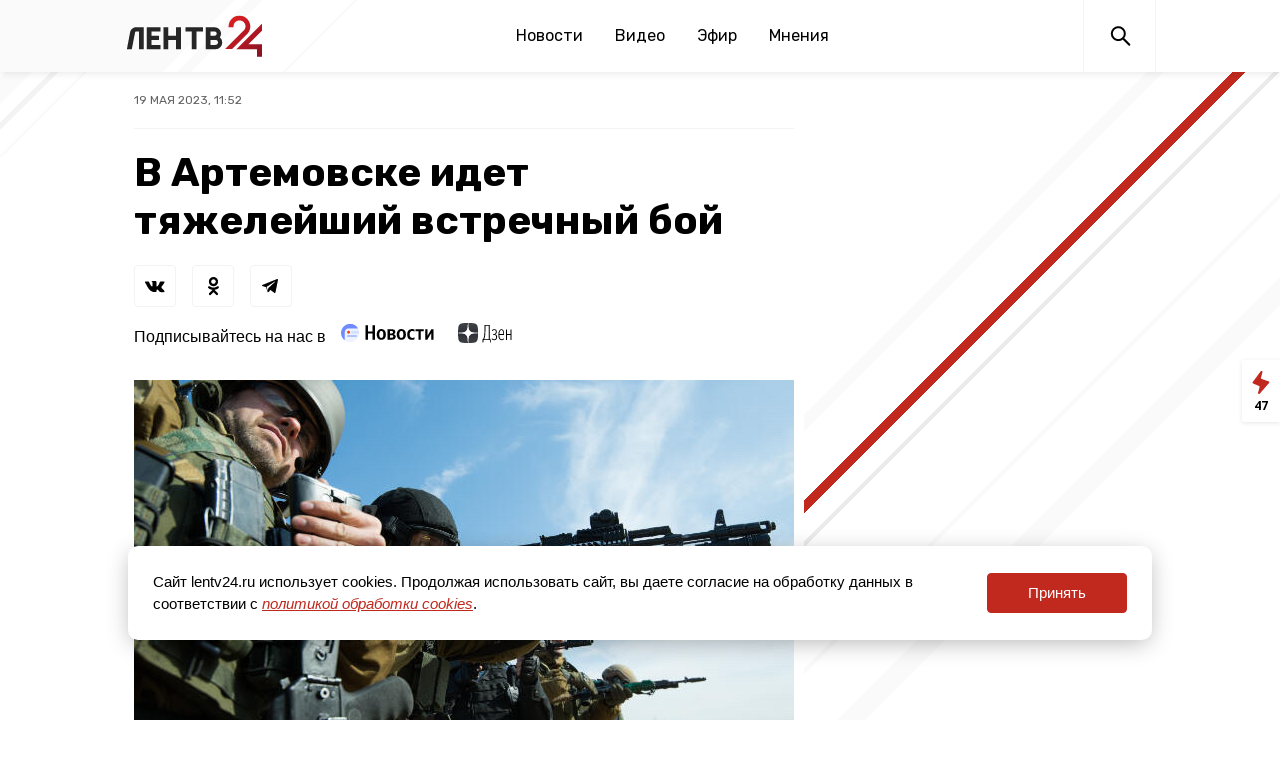

--- FILE ---
content_type: text/html; charset=UTF-8
request_url: https://lentv24.ru/idet-tyazeleisii-vstrecnyi-boi-v-artemovske.htm
body_size: 47174
content:
<!doctype html>
<html lang="ru">
<head>
  <meta charset="utf-8">
  <meta name="viewport" content="width=device-width, initial-scale=1">
  <meta name="csrf-token" content="OonvCEmaDqvfjWA3f81HpHNR9IYUkYfYnfvykSFK">

  <title>В Артемовске идет тяжелейший встречный бой</title>
<meta content="ВСУ пытаются не дать российским бойцам окончательно освободить город." name="description">
<meta content="" name="keywords">
<meta name="robots" content="noodp">
<meta name="robots" content="noyaca">
<meta name="fragment" content="!">  <meta name="theme-color" content="#ffffff">
<meta name="title" content="В Артемовске идет тяжелейший встречный бой">
<meta content="В Артемовске идет тяжелейший встречный бой" property="og:title">
<meta content="ВСУ пытаются не дать российским бойцам окончательно освободить город." property="og:description">
<meta content="https://lentv24.ru/idet-tyazeleisii-vstrecnyi-boi-v-artemovske.htm" property="og:url">
<meta content="ru_RU" property="og:locale">
<meta content="https://lentv24.ru/media/photos/114789.jpg" property="og:image">
<meta content="image/jpeg" property="og:image:type">
<meta content="1106" property="og:image:width">
<meta content="581" property="og:image:height">
<meta content="website" property="og:type">
<meta content="В Артемовске идет тяжелейший встречный бой" name="twitter:title">
<meta content="ВСУ пытаются не дать российским бойцам окончательно освободить город." name="twitter:description">
<meta content="summary_large_image" name="twitter:card">

<link rel="shortcut icon" href="/media/lentv25favicon.ico" type="image/x-icon" />
<link rel="icon" href="/media/lentv25favicon.ico" type="image/x-icon" />

    
    
    <!-- Rating@Mail.ru counter -->
    <script type="text/javascript">
        var _tmr = window._tmr || (window._tmr = []);
        _tmr.push({id: "3137520", type: "pageView", start: (new Date()).getTime(), pid: "USER_ID"});
        (function (d, w, id) {
            if (d.getElementById(id)) return;
            var ts = d.createElement("script"); ts.type = "text/javascript"; ts.async = true; ts.id = id;
            ts.src = "https://top-fwz1.mail.ru/js/code.js";
            var f = function () {var s = d.getElementsByTagName("script")[0]; s.parentNode.insertBefore(ts, s);};
            if (w.opera == "[object Opera]") { d.addEventListener("DOMContentLoaded", f, false); } else { f(); }
        })(document, window, "topmailru-code");
    </script>
    <noscript><img src="https://top-fwz1.mail.ru/counter?id=3137520;js=na" style="border:0;position:absolute;left:-9999px;" alt="Top.Mail.Ru" /></noscript>
    <!-- //Rating@Mail.ru counter -->

    <script type="text/javascript">!function(){var t=document.createElement("script");t.type="text/javascript",t.async=!0,t.src="https://vk.com/js/api/openapi.js?162",t.onload=function(){VK.Retargeting.Init("VK-RTRG-400333-7x3kF"),VK.Retargeting.Hit()},document.head.appendChild(t)}();</script><noscript><img src="https://vk.com/rtrg?p=VK-RTRG-400333-7x3kF" style="position:fixed; left:-999px;" alt=""/></noscript>  <link href="/media/css/styles.css?id=0940b2f4751cb14405db" rel="stylesheet">
  <script type="module" src="https://cdn.jsdelivr.net/gh/alpinejs/alpine@v2.x.x/dist/alpine.min.js"></script>
  <script nomodule src="https://cdn.jsdelivr.net/gh/alpinejs/alpine@v2.x.x/dist/alpine-ie11.min.js" defer></script>
  <script src="/media/js/main.js?id=6b7ea92a5ea60788a7c2"></script>
  <script src="/media/js/scripts.js?id=1b5848cd62aa33bf3ca1"></script>

  <link rel="preconnect" href="https://fonts.gstatic.com">
  <link href="https://fonts.googleapis.com/css2?family=Rubik:wght@400;500;700&display=swap" rel="stylesheet">
  <link href="https://fonts.googleapis.com/css2?family=Noto+Serif:ital,wght@0,400;0,700;1,400;1,700&display=swap" rel="stylesheet">
  <link href="https://fonts.googleapis.com/css2?family=Open+Sans:wght@400;600;700&display=swap" rel="stylesheet">
  <link href="https://fonts.googleapis.com/css2?family=Roboto:wght@500&display=swap" rel="stylesheet">

      <script async src="https://jsn.24smi.net/smi.js"></script>
  <meta name="zen-verification" content="73WcBCFdTvj0Fw4YYhaIDqJCBD3dqChOMMAuNqNRYSWjFteP3SyXSCySoZjIVW3h" />
  

<meta name="mailru-domain" content="IAwjTjAkP3Nqp9gR" />


</head>
<body class="theme-base" x-data="{ headerMenuIsOpen: false, feedIsOpen: false }">


<div style="margin: 0 auto">
</div>

<svg xmlns="http://www.w3.org/2000/svg" xmlns:xlink="http://www.w3.org/1999/xlink" style="position: absolute; width: 0; height: 0" id="__SVG_SPRITE_NODE__">
<symbol viewBox="0 0 24 24" fill="currentColor" id="icon-fb">
  <path d="M9.70556 21.0606V12.9827H7V9.77273H9.70556V7.24354C9.70556 4.49564 11.3846 3 13.8362 3C15.0109 3 16.0197 3.08819 16.3125 3.12699V5.99834H14.6123C13.2789 5.99834 13.0214 6.63329 13.0214 7.56101V9.77273H16.0303L15.6176 12.9827H13.0214V21.0606"></path>
</symbol>
<symbol viewBox="0 0 24 24" fill="currentColor" id="icon-ok">
  <path fill-rule="evenodd" clip-rule="evenodd" d="M14.7323 7.60162C14.7323 6.35124 13.7181 5.3379 12.4686 5.3379C11.2182 5.3379 10.204 6.35124 10.204 7.60162C10.204 8.852 11.2182 9.86533 12.4686 9.86533C13.7181 9.86533 14.7323 8.852 14.7323 7.60162ZM17.0693 7.60162C17.0693 10.1431 15.0101 12.2032 12.4686 12.2032C9.92622 12.2032 7.86698 10.1431 7.86698 7.60162C7.86698 5.06014 9.92622 3 12.4686 3C15.0101 3 17.0693 5.06014 17.0693 7.60162ZM12.4687 13.5811C12.4687 13.5811 14.5442 13.5811 15.8371 12.5623C16.7935 11.8087 17.5127 12.243 17.7724 12.765C18.2257 13.6743 17.7136 14.114 16.5591 14.8559C15.5811 15.4838 14.2402 15.7218 13.3644 15.8113L14.0964 16.5442L16.8088 19.2558C17.2205 19.6683 17.2205 20.3361 16.8088 20.7486L16.6849 20.8726C16.2723 21.2851 15.6046 21.2851 15.192 20.8726L12.4805 18.161L9.76888 20.8726C9.35631 21.2851 8.6886 21.2851 8.27693 20.8726L8.15207 20.7486C7.74041 20.337 7.74041 19.6683 8.15207 19.2558C8.8415 18.5672 9.83493 17.5738 10.8636 16.5451L11.5947 15.8141C10.7189 15.7263 9.36446 15.4892 8.37736 14.8559C7.22288 14.1149 6.71079 13.6743 7.16407 12.765C7.42374 12.243 8.14303 11.8087 9.09936 12.5623C10.3923 13.5811 12.4687 13.5811 12.4687 13.5811Z"></path>
</symbol>
<symbol viewBox="0 0 24 24" fill="currentColor" id="icon-share">
  <line x1="16.3881" y1="16.163" x2="5.05475" y2="11.6297" stroke="currentColor" stroke-width="1.5"></line>
  <line x1="16.3354" y1="5.67082" x2="6.33541" y2="10.6708" stroke="currentColor" stroke-width="1.5"></line>
  <circle cx="16" cy="6" r="3"></circle>
  <circle cx="5" cy="11" r="3"></circle>
  <circle cx="16" cy="16" r="2.25" stroke="currentColor" stroke-width="1.5"></circle>
</symbol>
<symbol viewBox="0 0 24 24" fill="currentColor" id="icon-telegram">
  <path d="M17.9732 5.05567L3.33852 10.9763C2.86679 11.17 2.89422 11.8766 3.38241 12.0248L7.1014 13.1645L8.48917 17.7402C8.63178 18.2189 9.21871 18.3614 9.5533 18.0024L11.4786 15.9624L15.2525 18.84C15.7132 19.1933 16.3715 18.9312 16.4867 18.35L18.9824 5.93891C19.1086 5.33489 18.5326 4.82773 17.9732 5.05567ZM16.1411 7.80798L9.34487 14.0534C9.27904 14.1161 9.23516 14.2016 9.22419 14.2927L8.9609 16.7088C8.94993 16.7886 8.84571 16.8 8.82377 16.7202L7.74866 13.1132C7.69929 12.9479 7.76512 12.7713 7.90773 12.6801L15.9326 7.50597C16.1137 7.3977 16.3056 7.65982 16.1411 7.80798Z"></path>
</symbol>
<symbol viewBox="0 0 24 24" fill="currentColor" id="icon-tiktok">
  <path d="M10.5497 13.0619C10.5497 12.4003 10.5429 11.7293 10.5524 11.0597C10.5578 10.6872 10.3533 10.624 10.0324 10.6267C7.52696 10.6495 5.21659 12.8091 5.01751 15.3264C4.78052 18.3156 6.97713 20.8665 9.89828 20.9943C12.9941 21.1301 15.4481 18.8307 15.4657 15.7661C15.4765 13.7477 15.467 11.7307 15.4697 9.71227C15.4697 9.49981 15.49 9.28869 15.5022 9.0453C15.7311 9.2497 15.9153 9.40568 16.0886 9.57242C16.9377 10.3873 17.9575 10.7948 19.1303 10.8741C19.5609 10.9023 19.7519 10.7746 19.7262 10.3174C19.695 9.75799 19.6842 9.19457 19.7289 8.63652C19.7695 8.14167 19.5542 8.00451 19.1032 7.90231C17.2912 7.49756 16.136 6.37474 15.6146 4.60915C15.5523 4.40206 15.4914 4.19498 15.4332 4C14.6179 4 13.8595 4 13.0632 4C13.051 4.25953 13.0334 4.47871 13.032 4.69655C13.0266 6.40028 13.0266 8.10402 13.0226 9.80909C13.0185 11.8046 13.0334 13.8002 13.005 15.7957C12.9846 17.174 11.9879 18.2632 10.6675 18.4299C9.22927 18.6115 8.01043 17.845 7.64208 16.5272C7.29945 15.3049 7.9048 13.9709 9.0952 13.4465C9.51773 13.2596 9.99985 13.2018 10.5497 13.0619Z"></path>
</symbol>
<symbol viewBox="0 0 24 24" fill="currentColor" id="icon-twitter">
  <path d="M20.9961 6.41831C20.334 6.7125 19.623 6.91106 18.8755 6.99938C19.6377 6.54263 20.2232 5.81925 20.4994 4.9575C19.7856 5.37994 18.9959 5.68819 18.1549 5.853C17.481 5.13581 16.5214 4.6875 15.4589 4.6875C13.4198 4.6875 11.7677 6.34012 11.7677 8.37919C11.7677 8.66831 11.7998 8.95069 11.8628 9.22069C8.79436 9.06656 6.07411 7.59675 4.25274 5.36306C3.93549 5.90869 3.75324 6.54262 3.75324 7.21931C3.75324 8.50069 4.40517 9.63019 5.39517 10.2928C4.79049 10.2731 4.22124 10.1077 3.72342 9.831C3.72286 9.84619 3.72286 9.8625 3.72286 9.87712C3.72286 11.6664 4.99524 13.1588 6.68442 13.4979C6.37505 13.5817 6.0488 13.6273 5.71186 13.6273C5.47336 13.6273 5.24274 13.6042 5.01774 13.5615C5.48686 15.0274 6.85092 16.095 8.46586 16.1254C7.20305 17.1154 5.61117 17.7066 3.88149 17.7066C3.58336 17.7066 3.28917 17.6891 3.00061 17.6548C4.63411 18.7011 6.57474 19.3125 8.65992 19.3125C15.4504 19.3125 19.1646 13.6869 19.1646 8.80781C19.1646 8.64806 19.1601 8.48831 19.1534 8.32969C19.875 7.80938 20.5005 7.15969 20.9961 6.41831Z"></path>
</symbol>
<symbol viewBox="0 0 24 24" fill="currentColor" id="icon-viber">
  <path d="M7.87696 19.2145C7.88188 18.7077 7.89172 18.201 7.89664 17.6942C7.89664 17.5761 7.9114 17.5908 7.79823 17.5416C7.16844 17.2907 6.58293 16.9758 6.0663 16.533C5.52015 16.0656 5.09208 15.5145 4.77719 14.8699C4.47705 14.25 4.30976 13.5907 4.21627 12.9117C4.18183 12.646 4.16215 12.3803 4.16215 12.1146C4.16215 11.8636 4.12279 11.6127 4.11787 11.3618C4.11295 11.1846 4.10803 11.0026 4.11295 10.8255C4.11787 10.4614 4.08343 10.0973 4.09819 9.73317C4.12771 8.90656 4.27532 8.09964 4.60006 7.33207C5.06256 6.23977 5.82028 5.41317 6.85354 4.83257C7.63094 4.39959 8.45755 4.12405 9.33336 3.98137C9.87459 3.8928 10.4158 3.8436 10.962 3.82884C11.6114 3.80916 12.2609 3.81408 12.9153 3.82392C13.7518 3.83376 14.5784 3.91248 15.3902 4.10929C16.1627 4.29134 16.8909 4.58164 17.5601 5.0097C18.3719 5.52633 18.9919 6.21025 19.4101 7.08114C19.6708 7.61745 19.8283 8.18328 19.9316 8.76879C20.0054 9.20178 20.035 9.63476 20.03 10.0727C20.0251 10.5352 20.0153 10.9977 19.9857 11.4553C19.9661 11.7702 19.9661 12.0851 19.9513 12.4C19.8972 13.2708 19.7201 14.1122 19.3363 14.8995C18.8639 15.8638 18.1505 16.592 17.2156 17.1185C16.4432 17.5515 15.6165 17.8221 14.7506 17.9697C14.0716 18.0829 13.3827 18.137 12.6939 18.137C12.2708 18.137 11.8476 18.1321 11.4245 18.137C11.208 18.137 10.9915 18.1419 10.775 18.1173C10.7061 18.1124 10.6569 18.1321 10.6126 18.1862C10.2731 18.5798 9.93363 18.9734 9.58921 19.3671C9.16607 19.8542 8.74293 20.3413 8.3247 20.8235C8.28042 20.8727 8.23122 20.9219 8.17709 20.9563C8.04425 21.0449 7.90648 20.9957 7.87204 20.8382C7.8622 20.8038 7.86712 20.7595 7.86712 20.7251C7.8622 20.2232 7.87204 19.7164 7.87696 19.2145Z"></path>
  <path d="M7.20288 8.32107C7.21764 7.72079 7.49318 7.26813 7.99012 6.94339C8.19678 6.80562 8.42311 6.69738 8.66912 6.64817C8.92498 6.59405 9.17099 6.62849 9.38748 6.79086C9.53017 6.89419 9.64826 7.02212 9.76634 7.15004C10.16 7.58303 10.4945 8.05045 10.7652 8.572C10.8094 8.66057 10.8488 8.75405 10.8783 8.85246C10.962 9.13291 10.898 9.37893 10.711 9.59542C10.6422 9.67414 10.5634 9.74303 10.4798 9.80699C10.4011 9.86111 10.3223 9.92016 10.2485 9.98904C10.0763 10.1514 10.0271 10.3482 10.0812 10.5746C10.1009 10.668 10.1354 10.7566 10.1698 10.8402C10.3715 11.2831 10.6422 11.6816 10.9915 12.026C11.1981 12.2278 11.4196 12.4049 11.6656 12.5574C11.9017 12.705 12.1379 12.8428 12.4036 12.9363C12.6496 13.0248 12.8366 12.9707 12.999 12.7641C13.0678 12.6755 13.1269 12.582 13.2056 12.4984C13.3532 12.3409 13.5205 12.2228 13.7321 12.1736C13.9633 12.1195 14.1847 12.1589 14.3963 12.2524C14.598 12.336 14.7752 12.4639 14.9523 12.5869C15.3066 12.833 15.651 13.0937 15.9856 13.3643C16.0741 13.4381 16.1529 13.5218 16.2267 13.6153C16.3989 13.8416 16.4333 14.0925 16.3595 14.3582C16.2906 14.6141 16.1627 14.8355 15.9954 15.0372C15.7051 15.3915 15.3509 15.6572 14.9129 15.7999C14.7949 15.8392 14.6768 15.8638 14.5538 15.8737C14.3963 15.8884 14.2487 15.8343 14.1011 15.79C13.9584 15.7507 13.8256 15.6818 13.6927 15.6228C13.0285 15.3275 12.3888 14.9782 11.7837 14.5747C10.8734 13.9695 10.0616 13.261 9.35304 12.4295C8.82657 11.8095 8.36899 11.1404 7.98028 10.422C7.72935 9.96444 7.50794 9.49209 7.32097 9.00498C7.24716 8.79341 7.20288 8.5228 7.20288 8.32107Z" fill="white"></path>
  <path d="M16.6793 10.3237C16.6743 10.486 16.694 10.6041 16.6793 10.7173C16.6448 10.9977 16.3988 11.1453 16.138 11.0371C15.9806 10.9731 15.9314 10.8354 15.9166 10.6828C15.9019 10.4959 15.8871 10.3089 15.8576 10.1219C15.7592 9.54626 15.6017 8.99027 15.2918 8.4884C15.0605 8.11446 14.7604 7.80941 14.3864 7.56832C13.9534 7.28786 13.4713 7.12549 12.9694 7.01233C12.7529 6.96312 12.5315 6.92376 12.3101 6.90408C12.2559 6.89916 12.2067 6.88932 12.1575 6.86964C12.005 6.81551 11.9263 6.70235 11.9361 6.53998C11.9558 6.2546 12.1182 6.14144 12.3396 6.14144C13.181 6.12668 13.9485 6.34809 14.6521 6.80567C15.0654 7.07629 15.4344 7.39611 15.7395 7.78481C16.3299 8.53761 16.6743 9.39373 16.6793 10.3237Z" fill="white"></path>
  <path d="M15.405 10.235C15.4001 10.3187 15.4148 10.4269 15.3902 10.5351C15.3558 10.7172 15.2278 10.8205 15.036 10.8254C14.8342 10.8304 14.7063 10.7418 14.662 10.5597C14.6423 10.4909 14.6423 10.4171 14.6325 10.3433C14.5981 10.0136 14.5193 9.68886 14.3914 9.37888C14.2143 8.93606 13.8945 8.63592 13.4566 8.44895C13.1515 8.32102 12.8366 8.22754 12.5119 8.17834C12.4233 8.16358 12.3397 8.14389 12.2609 8.10453C12.2216 8.08485 12.1871 8.06025 12.1625 8.02581C12.0543 7.89296 12.0592 7.75027 12.1183 7.60266C12.1675 7.46982 12.2708 7.39601 12.4135 7.38125C12.5316 7.36649 12.6496 7.38617 12.7677 7.40585C13.0974 7.45506 13.4172 7.5387 13.7223 7.68139C14.111 7.86836 14.4455 8.12913 14.7309 8.45387C14.972 8.73433 15.154 9.0443 15.2721 9.39364C15.3558 9.66426 15.4001 9.93487 15.405 10.235Z" fill="white"></path>
  <path d="M14.1798 10.1416C14.1798 10.24 14.1798 10.3384 14.1454 10.4319C14.0962 10.5745 13.9929 10.6582 13.8452 10.6779C13.6927 10.6976 13.5697 10.6434 13.4861 10.5155C13.4418 10.4515 13.4221 10.3827 13.4123 10.3089C13.3926 10.1858 13.3778 10.0579 13.3286 9.94475C13.2253 9.69382 13.0285 9.54621 12.7726 9.47733C12.7234 9.46257 12.6693 9.45273 12.6201 9.44289C12.5807 9.43305 12.5365 9.42321 12.4971 9.41337C12.315 9.35924 12.2216 9.24608 12.2216 9.08863C12.2216 8.90166 12.3249 8.74913 12.4971 8.69993C12.6644 8.65073 12.8366 8.66057 13.0039 8.70485C13.4024 8.81801 13.6976 9.06895 13.9289 9.40353C14.0814 9.62002 14.1798 9.86603 14.1798 10.1416Z" fill="white"></path>
</symbol>
<symbol viewBox="0 0 24 24" fill="currentColor" id="icon-vk">
  <path fill-rule="evenodd" clip-rule="evenodd" d="M13.4919 10.0676C13.4919 10.5946 13.4849 11.1216 13.4959 11.6486C13.4989 11.8106 13.5339 11.9786 13.5869 12.1326C13.6879 12.4226 13.9259 12.5356 14.1759 12.3606C14.4849 12.1476 14.7789 11.8936 15.0199 11.6066C15.5369 10.9936 15.8849 10.2716 16.2109 9.54464C16.4379 9.04064 16.6409 8.52564 16.8489 8.01364C16.9629 7.73464 17.2019 7.54964 17.5009 7.54864C18.6859 7.54564 19.8709 7.54464 21.0559 7.54864C21.4569 7.55064 21.6819 7.82864 21.5299 8.19964C21.3469 8.64464 21.1129 9.07364 20.8599 9.48364C20.2079 10.5406 19.4589 11.5286 18.6569 12.4776C18.2039 13.0126 18.2289 13.5336 18.7199 14.0496C19.2879 14.6486 19.8639 15.2386 20.4319 15.8366C20.6839 16.1026 20.9359 16.3716 21.1679 16.6546C21.2759 16.7856 21.3559 16.9466 21.4179 17.1066C21.6399 17.6806 21.3799 18.0856 20.7619 18.1166C20.2089 18.1446 19.6549 18.1556 19.1009 18.1566C18.6379 18.1576 18.1729 18.1496 17.7109 18.1176C17.1869 18.0806 16.7459 17.8636 16.3899 17.4626C15.9079 16.9176 15.4159 16.3806 14.9079 15.8596C14.7699 15.7176 14.5719 15.6176 14.3829 15.5456C14.1199 15.4456 13.9349 15.5326 13.7839 15.7726C13.4529 16.2956 13.3559 16.8756 13.3779 17.4816C13.3869 17.7246 13.2729 17.8786 13.0659 17.9696C12.9529 18.0196 12.8309 18.0636 12.7099 18.0746C10.7999 18.2536 9.0479 17.8416 7.5179 16.6466C6.8039 16.0876 6.2389 15.3826 5.6939 14.6636C4.6129 13.2386 3.7639 11.6756 2.9759 10.0776C2.6819 9.48264 2.3779 8.89164 2.0829 8.29664C1.8729 7.87364 2.0739 7.52164 2.5499 7.50864C3.0689 7.49564 3.5879 7.50964 4.1069 7.51764C4.5219 7.52364 4.9369 7.52264 5.3499 7.54964C5.7029 7.57364 5.9189 7.76664 6.0779 8.10264C6.4859 8.96564 6.9279 9.81264 7.3799 10.6526C7.5959 11.0536 7.8469 11.4396 8.1169 11.8056C8.3309 12.0976 8.6179 12.3236 8.9789 12.4276C9.2369 12.5016 9.4389 12.3806 9.4859 12.1166C9.5259 11.8926 9.5629 11.6656 9.5699 11.4386C9.5929 10.6556 9.6209 9.87364 9.6089 9.09064C9.6039 8.80764 9.5089 8.52064 9.4219 8.24564C9.3339 7.96964 9.0679 7.90164 8.8259 7.81064C8.7199 7.77064 8.6309 7.68764 8.5339 7.62364C8.6029 7.52064 8.6519 7.38964 8.7449 7.31764C9.0279 7.10364 9.3769 7.08464 9.7119 7.05364C10.6869 6.96464 11.6619 6.99264 12.6349 7.09164C12.9339 7.12264 13.1789 7.26364 13.2809 7.54464C13.3829 7.82664 13.4659 8.12864 13.4829 8.42564C13.5149 8.97164 13.4919 9.52064 13.4919 10.0676Z"></path>
</symbol>
<symbol viewBox="0 0 24 24" fill="currentColor" id="icon-whatsapp">
  <path d="M7.75122 19.7595C9.06012 20.47 10.5342 20.8446 12.0341 20.845H12.0378C16.9772 20.845 20.9979 16.8434 21 11.9258C21.0008 9.54259 20.0695 7.30174 18.3773 5.61548C16.6855 3.93004 14.435 3.00082 12.0374 3C7.09759 3 3.07724 7.00114 3.07518 11.9188C3.07436 13.491 3.48724 15.0255 4.27151 16.378L3 21L7.75122 19.7595ZM12.0407 4.50631C14.0303 4.50712 15.9008 5.27929 17.3071 6.68049C18.7133 8.08168 19.4877 9.94422 19.4869 11.9254C19.4853 16.0132 16.1436 19.3387 12.0378 19.3387H12.0349C10.6981 19.3383 9.38714 18.9808 8.24339 18.3052L7.97142 18.1444L5.15191 18.8806L5.90455 16.1449L5.72748 15.8643C4.98183 14.684 4.58826 13.3196 4.58867 11.9188C4.5899 7.83179 7.93157 4.50631 12.0407 4.50631Z"></path>
  <path d="M12.2235 15.6087C12.758 15.8382 13.175 15.9756 13.5 16.0783C14.0365 16.248 14.5246 16.2239 14.9104 16.1666C15.3405 16.1028 16.2353 15.6275 16.4218 15.1069C16.6083 14.5863 16.6083 14.1401 16.5524 14.0472C16.4966 13.9544 16.347 13.8983 16.1231 13.7867C15.8992 13.675 14.7982 13.136 14.5928 13.0616C14.3874 12.9871 14.2382 12.9499 14.0891 13.1732C13.94 13.3965 13.5107 13.8983 13.38 14.0472C13.2494 14.1961 13.1187 14.2145 12.8948 14.1028C12.6709 13.9912 11.9495 13.756 11.0942 12.9965C10.4286 12.4055 9.97918 11.6759 9.84854 11.4526C9.7179 11.2293 9.83457 11.109 9.94673 10.9978C10.0474 10.898 10.1706 10.7377 10.2828 10.6072C10.3949 10.4772 10.4319 10.3839 10.5067 10.2355C10.5815 10.087 10.5441 9.95652 10.4882 9.84487C10.4323 9.73321 9.98452 8.63631 9.7976 8.1901C9.61601 7.75535 9.43114 7.81424 9.29392 7.8077C9.16328 7.80115 9.01415 7.79993 8.86461 7.79993C8.71506 7.79993 8.47267 7.85555 8.26726 8.07886C8.06185 8.30216 7.4834 8.84121 7.4834 9.93812C7.4834 11.035 8.28575 12.0947 8.3979 12.2436C8.51006 12.392 9.97713 14.6431 12.2235 15.6087Z"></path>
</symbol>
<symbol viewBox="0 0 24 24" fill="currentColor" id="icon-youtube">
  <path d="M20.8202 8.80423C20.8202 8.80423 20.6445 7.53057 20.1047 6.97009C19.42 6.2338 18.6528 6.2301 18.3011 6.18713C15.7831 6 12.0038 6 12.0038 6H11.9957C11.9957 6 8.21685 6 5.69843 6.18713C5.34652 6.2301 4.57973 6.23357 3.89505 6.97009C3.35528 7.53057 3.17955 8.80423 3.17955 8.80423C3.17955 8.80423 3 10.2999 3 11.7958V13.1984C3 14.6934 3.17977 16.1895 3.17977 16.1895C3.17977 16.1895 3.3555 17.4625 3.89527 18.0234C4.58017 18.7602 5.4795 18.7369 5.87977 18.814C7.32 18.9561 12.0002 19 12.0002 19C12.0002 19 15.7825 18.9942 18.3013 18.8073C18.6532 18.7639 19.4207 18.7604 20.1049 18.0239C20.645 17.4625 20.8209 16.1898 20.8209 16.1898C20.8209 16.1898 21 14.6936 21 13.1982V11.7956C21 10.2999 20.8202 8.80423 20.8202 8.80423ZM9.91402 15.14L9.91335 9.46104L15.2317 12.3101L9.91402 15.14Z"></path>
</symbol>
<symbol viewBox="0 0 24 24" fill="currentColor" id="icon-zen">
  <g clip-path="url(#clip0)">
    <path fill-rule="evenodd" clip-rule="evenodd" d="M11.4064 4C7.90274 4.00033 5.47502 4.01199 4.22885 5.22891C3.012 6.47479 3.00034 9.01652 3.00034 12.4062C6.76416 12.2926 8.48534 12.1984 9.85809 10.8579C11.1985 9.48512 11.2928 7.76398 11.4064 4ZM4.22863 19.7712C3.01178 18.5253 3.00012 15.9836 3.00012 12.594C6.76395 12.7075 8.48513 12.8018 9.85788 14.1423C11.1983 15.515 11.2926 17.2362 11.4062 20.9998C7.90252 20.9998 5.4748 20.9885 4.22863 19.7712ZM11.594 20.9998C11.7076 17.2362 11.8019 15.515 13.1423 14.1423C14.5151 12.8018 16.2362 12.7075 20.0001 12.594C19.9997 15.9836 19.9881 18.5253 18.7712 19.7712C17.5251 20.9885 15.0977 20.9998 11.594 20.9998ZM11.594 4C11.7076 7.76398 11.8019 9.48512 13.1423 10.8579C14.5151 12.1984 16.2362 12.2926 20.0001 12.4062C19.9997 9.01652 19.9881 6.47479 18.7712 5.22891C17.5251 4.01199 15.0977 4.00033 11.594 4Z"></path>
    <path fill-rule="evenodd" clip-rule="evenodd" d="M20 12.5947V12.5007V12.4071C16.2361 12.2932 14.5149 12.1993 13.1422 10.8585C11.8018 9.48607 11.7075 7.76496 11.5939 4.00098H11.5H11.406C11.2925 7.76496 11.1982 9.48607 9.85773 10.8585C8.48498 12.1993 6.7638 12.2932 3 12.4071V12.5007V12.5947C6.7638 12.7085 8.48498 12.8025 9.85773 14.1429C11.1982 15.5157 11.2925 17.2368 11.406 21.0008H11.5H11.5939C11.7075 17.2368 11.8018 15.5157 13.1422 14.1429C14.5149 12.8025 16.2361 12.7085 20 12.5947Z" fill="white"></path>
  </g>
  <defs>
    <clipPath id="clip0">
      <rect width="17" height="17" fill="white" transform="translate(3 4)"></rect>
    </clipPath>
  </defs>
</symbol>
  <symbol viewBox="0 0 18 25" fill="none" id="icon-feed">
    <path fill-rule="evenodd" clip-rule="evenodd" d="M0.761925 12.0257C0.374786 12.5482 0.58138 13.2953 1.18193 13.5447L7.00063 15.9605C7.46545 16.1535 7.71441 16.6618 7.58189 17.1474L6.05166 22.7539C5.77141 23.7807 7.07618 24.4764 7.77261 23.6715L17.0368 12.964C17.4989 12.43 17.2769 11.5984 16.6102 11.3656L9.59011 8.91468C9.09352 8.74131 8.81612 8.21288 8.95544 7.70569L10.4794 2.1578C10.7727 1.09019 9.37086 0.407992 8.71169 1.29754L0.761925 12.0257Z" fill="currentColor"/>
  </symbol>
    <symbol viewBox="-5 -6 27 33" fill="none" id="icon-rutube">
	<path d="M13.6966 21.5811L9.57921 15.3372H9.53719H5.41982V21.5811H0V0.0419922H9.49518C14.915 0.0419922 18.5282 2.97533 18.5282 7.62676C18.5282 10.4344 17.1417 12.7391 14.831 14.0801L19.9567 21.6229H13.6966V21.5811ZM5.46183 10.5182H9.45317C11.5539 10.5182 13.1504 9.38675 13.1504 7.58485C13.1504 5.82485 11.5119 4.73533 9.45317 4.73533H5.46183V10.5182Z" fill="#29333D"></path>
    </symbol>


</svg>
<header class="main-menu">
  <div class="main-menu__navbar-wrapper" :class="{ 'main-menu__navbar-wrapper--fixed': headerMenuIsOpen }">
    <div class="main-menu__navbar">
     
	      <a class="main-menu__logo logo" href="/"><img src="/media/assets/logo2025.svg" width="138" height="41" alt="Главная страница"></a>
	    
      <div class="desktop-menu main-menu__links is-hidden-mobile">
        <a class="main-menu__link" href="https://lentv24.ru/Novosti.htm" data-active="false">Новости</a>
<a class="main-menu__link" href="/video" data-active="false">Видео</a>
<a class="main-menu__link" href="https://lentv24.ru/timetable" data-active="false">Эфир</a>
<a class="main-menu__link" href="/special/opinion" data-active="false">Мнения</a>






      </div>

      <div class="main-menu__buttons">
        <a class="main-menu__button main-menu__search" href="/search_result"><img src="/media/assets/search.svg" width="24" height="24" alt="Поиск"></a>
        <div class="main-menu__button main-menu__burger burger is-hidden-tablet" :class="{ 'open': headerMenuIsOpen }" @click="headerMenuIsOpen = !headerMenuIsOpen"><div class="burger-lines"></div></div>
              </div>
    </div>
  </div>


  <div class="mobile-menu is-hidden-desktop" x-show="headerMenuIsOpen" style="display: none;">
    <div class="main-menu__links">
      <a class="main-menu__link" href="https://lentv24.ru/Novosti.htm" data-active="false">Новости</a>
<a class="main-menu__link" href="/video" data-active="false">Видео</a>
<a class="main-menu__link" href="https://lentv24.ru/timetable" data-active="false">Эфир</a>
<a class="main-menu__link" href="/special/opinion" data-active="false">Мнения</a>






          </div>
  </div>
</header>

<div style="display: none;">
  <!-- Yandex.Metrika informer -->
<a href="https://metrika.yandex.ru/stat/?id=55023940&amp;from=informer"
target="_blank" rel="nofollow"><img src="https://informer.yandex.ru/informer/55023940/3_0_FFFFFFFF_FFFFFFFF_0_uniques"
style="width:88px; height:31px; border:0;" alt="Яндекс.Метрика" title="Яндекс.Метрика: данные за сегодня (просмотры, визиты и уникальные посетители)" /></a>
<!-- /Yandex.Metrika informer -->

<!-- Yandex.Metrika counter -->
<script type="text/javascript" >
   (function(m,e,t,r,i,k,a){m[i]=m[i]||function(){(m[i].a=m[i].a||[]).push(arguments)};
   m[i].l=1*new Date();k=e.createElement(t),a=e.getElementsByTagName(t)[0],k.async=1,k.src=r,a.parentNode.insertBefore(k,a)})
   (window, document, "script", "https://mc.yandex.ru/metrika/tag.js", "ym");

   ym(55023940, "init", {
        clickmap:true,
        trackLinks:true,
        accurateTrackBounce:true
   });
</script>
<noscript><div><img src="https://mc.yandex.ru/watch/55023940" style="position:absolute; left:-9999px;" alt="" /></div></noscript>
<!-- /Yandex.Metrika counter -->

<!-- Rating Mail.ru counter -->
<script type="text/javascript">
var _tmr = window._tmr || (window._tmr = []);
_tmr.push({id: "3137520", type: "pageView", start: (new Date()).getTime()});
(function (d, w, id) {
  if (d.getElementById(id)) return;
  var ts = d.createElement("script"); ts.type = "text/javascript"; ts.async = true; ts.id = id;
  ts.src = "https://top-fwz1.mail.ru/js/code.js";
  var f = function () {var s = d.getElementsByTagName("script")[0]; s.parentNode.insertBefore(ts, s);};
  if (w.opera == "[object Opera]") { d.addEventListener("DOMContentLoaded", f, false); } else { f(); }
})(document, window, "topmailru-code");
</script><noscript><div>
<img src="https://top-fwz1.mail.ru/counter?id=3137520;js=na" style="border:0;position:absolute;left:-9999px;" alt="Top.Mail.Ru" />
</div></noscript>
<!-- //Rating Mail.ru counter -->


<!-- Rating Mail.ru logo -->
<a href="https://top.mail.ru/jump?from=3137520">
<img src="https://top-fwz1.mail.ru/counter?id=3137520;t=479;l=1" style="border:0;" height="31" width="88" alt="Top.Mail.Ru" /></a>
<!-- //Rating Mail.ru logo -->

<!-- test 1 -->
			<!--LiveInternet counter-->

			<script type="text/javascript">

                        document.write('<a href="//www.liveinternet.ru/click" '+

                            'target="_blank"><img src="//counter.yadro.ru/hit?t14.6;r'+

                            escape(document.referrer)+((typeof(screen)=='undefined')?'':

                                ';s'+screen.width+'*'+screen.height+'*'+(screen.colorDepth?

                                screen.colorDepth:screen.pixelDepth))+';u'+escape(document.URL)+

                            ';h'+escape(document.title.substring(0,150))+';'+Math.random()+

                            '" alt="" title="LiveInternet: показано число просмотров за 24'+

                            ' часа, посетителей за 24 часа и за сегодня" '+

                            'border="0" width="88" height="31"><\/a>')

			</script><!--/LiveInternet-->



</div>


 <script src="/media/js/playerjs.js" type="text/javascript"></script>



  <div class="article__page-wrapper">
  <div class="article__page">
  <div class="article__container">
  <div class="inner article__wrapper">
    <article class="article" data-url="idet-tyazeleisii-vstrecnyi-boi-v-artemovske.htm" data-fullurl="https://lentv24.ru/idet-tyazeleisii-vstrecnyi-boi-v-artemovske.htm">
      <span class="delimiter"></span>
      <div class="article__meta">
        
        <div class="article__meta-date">19 мая 2023, 11:52</div>
      </div>

      
      <h1 class="article__title" data-id="68823">В Артемовске идет тяжелейший встречный бой</h1>

      <div class="article__share share" x-data="{ articleShareOpen: false }" :class="{ 'open': articleShareOpen }">
        <button class="share__expand share__button" @click="articleShareOpen = !articleShareOpen">
          <svg width="24" height="24"><use xlink:href="#icon-share"></use></svg>
        </button>
        <a href="http://vk.com/share.php?url=https://lentv24.ru/idet-tyazeleisii-vstrecnyi-boi-v-artemovske.htm" class="share__button"><svg width="24" height="24"><use xlink:href="#icon-vk"></use></svg></a>
	        <a href="https://connect.ok.ru/offer?url=https://lentv24.ru/idet-tyazeleisii-vstrecnyi-boi-v-artemovske.htm" class="share__button"><svg width="24" height="24"><use xlink:href="#icon-ok"></use></svg></a>
        
        
        <a href="https://telegram.me/share/url?text=В Артемовске идет тяжелейший встречный бой&amp;url=https://lentv24.ru/idet-tyazeleisii-vstrecnyi-boi-v-artemovske.htm" class="share__button"><svg width="24" height="24"><use xlink:href="#icon-telegram"></use></svg></a>
        
      </div>
          <div class="article__social-buttons">
                <div class="article__social-buttons__inner">
                    <div class="article__social-buttons__title">Подписывайтесь на нас в</div>
                    <div class="article__social-buttons__links">
                                                <a class="article__social-buttons__link article__social-buttons__link--yanews" href="https://yandex.ru/news/?favid=254165972" target="_blank" rel="nofollow">
                            <img src="/media/images/news-logo2.svg" />
                        </a>
                                                                        <a class="article__social-buttons__link article__social-buttons__link--zen" href="https://zen.yandex.ru/lentv24" target="_blank" rel="nofollow">
                            <img src="/media/images/zen-logo2.svg" />
                        </a>
                                                                    </div>
                </div>
            </div>
            <style>
                .article__social-buttons {
                    width: 100%;
                    overflow: hidden;
                    #padding-top: 16px;
                    padding-bottom: 16px;
                }
                .article__social-buttons__title {
                    margin: 2px 15px 15px 0;
                    float: left;
                }
                .article__social-buttons__links {
                    float: left;
                }
                .article__social-buttons__links a{
                    text-decoration: none;
                    margin-right: 15px;
                }
                .article__social-buttons__links a img{
                    height: 20px;
                    margin-bottom: 10px;
                }
            </style>

                  <div class="article__content-wrapper">

              <figure class="article__picture picture">
	
	



          <img src="/media/photos/114789.jpg">
	

          <figcaption class="picture__info">
            <span class="picture__desc"></span>
	    
	                <span class="picture__author">&copy; Baltphoto/ Павел Долганов</span>
	              </figcaption>
        </figure>


      
      <div class="article__lead">ВСУ пытаются не дать российским бойцам окончательно освободить город.</div>

          <div class="article__share article__share--bottom share big-tele">
	    <a href="https://t.me/lentv24" style="    float: left;    margin-right: 10px;">
		<svg width="100" height="100" style="color: #0088cc;"><use xlink:href="#icon-telegram"></use></svg></a>
		<p style="">Эти новости не покажут по телевизору <br>
		Подпишись: <a href="https://t.me/lentv24">https://t.me/lentv24</a>
    		</p>
	</div>
    
      <div class="article__content">
	

        
                  <p>В Артемовске российские штурмовики столкнулись с ожесточенным сопротивлением со стороны Вооруженных сил Украины (ВСУ). Об этом сообщили в телеграм-канале «<span style="-webkit-text-size-adjust: 100%;">Русская весна».</span></p><p><span style="-webkit-text-size-adjust: 100%;">В городе начался тяжелейший встречный бой.</span><span style="-webkit-text-size-adjust: 100%;"> ВСУ перебрасывают военную технику и личный состав, чтобы не дать российским бойцам окончательно освободить Артемовск.</span></p><p><span style="-webkit-text-size-adjust: 100%;">Ранее сообщалось, что р</span><span style="-webkit-text-size-adjust: 100%;">оссийские войска </span><a href="https://lentv24.ru/rossiiskie-voiska-kontroliruyut-99-artemovska.htm" target="_blank">контролируют</a> 99% Артемовска. Украинские боевики контролируют только одну сторону самой западной улицы.</p>          
              </div>



<style>
.article__share--bottom.big-tele p{
font-size: 110%;line-height: 2;
}

@media  screen and (max-width: 767px) {
.article__share--bottom.big-tele {
    padding: 16px 0;
    height: 84px;
}
.article__share--bottom.big-tele p{
font-size: 85%;line-height: 1.5;
}
.article__share--bottom.big-tele svg {
    width: 50px;
    height: 50px;
}

}
</style>

      <div class="article__share article__share--bottom share" x-data="{ articleShareOpen: false }" :class="{ 'open': articleShareOpen }">
        <button class="share__expand share__button" @click="articleShareOpen = !articleShareOpen">
          <svg width="24" height="24"><use xlink:href="#icon-share"></use></svg>
        </button>
        <span class="article__share__tag-heading">Поделиться:</span>
        <a href="http://vk.com/share.php?url=https://lentv24.ru/idet-tyazeleisii-vstrecnyi-boi-v-artemovske.htm" class="share__button"><svg width="24" height="24"><use xlink:href="#icon-vk"></use></svg></a>
	        <a href="https://connect.ok.ru/offer?url=https://lentv24.ru/idet-tyazeleisii-vstrecnyi-boi-v-artemovske.htm" class="share__button"><svg width="24" height="24"><use xlink:href="#icon-ok"></use></svg></a>
        

        
        <a href="https://telegram.me/share/url?text=В Артемовске идет тяжелейший встречный бой&amp;url=https://lentv24.ru/idet-tyazeleisii-vstrecnyi-boi-v-artemovske.htm" class="share__button"><svg width="24" height="24"><use xlink:href="#icon-telegram"></use></svg></a>
        
      </div>

      <div class="article-list__tags">
        <span class="article-list__tag-heading">Теги:</span>
                  <a href="/search_result/?query=артемовск" class="article-list__tag">артемовск</a>
                  <a href="/search_result/?query=спецоперация" class="article-list__tag">спецоперация</a>
              </div>
         <div class="article__bottom-block">
     <a href="http://ЗАЩИТНИК47.РФ" target="_blank"><img class="banner" src="/media/_b/1264x250_kontraktniki_aprel_2025.jpg"></a>
     </div>
    
      </div>
    </article>
    <div class="article__sidebar">
            <!-- Yandex.RTB R-A-606179-14 -->
<div id="yandex_rtb_R-A-606179-14-68823"></div>
<script type="text/javascript">
    (function(w, d, n, s, t) {
        w[n] = w[n] || [];
        w[n].push(function() {
            Ya.Context.AdvManager.render({
                blockId: "R-A-606179-14",
                renderTo: "yandex_rtb_R-A-606179-14-68823",
                async: true,
				pageNumber: 7835
            });
        });
        t = d.getElementsByTagName("script")[0];
        s = d.createElement("script");
        s.type = "text/javascript";
        s.src = "//an.yandex.ru/system/context.js";
        s.async = true;
        t.parentNode.insertBefore(s, t);
    })(this, this.document, "yandexContextAsyncCallbacks");
</script>
      <!-- Yandex.RTB R-A-606179-13 -->
<div id="yandex_rtb_R-A-606179-13-68823"></div>
<script type="text/javascript">
    (function(w, d, n, s, t) {
        w[n] = w[n] || [];
        w[n].push(function() {
            Ya.Context.AdvManager.render({
                blockId: "R-A-606179-13",
                renderTo: "yandex_rtb_R-A-606179-13-68823",
                async: true,
                pageNumber: 7835
            });
        });
        t = d.getElementsByTagName("script")[0];
        s = d.createElement("script");
        s.type = "text/javascript";
        s.src = "//an.yandex.ru/system/context.js";
        s.async = true;
        t.parentNode.insertBefore(s, t);
    })(this, this.document, "yandexContextAsyncCallbacks");
</script>
      &nbsp;
    </div>
  </div>


<div class="index-video__wrapper ">
  <div class="inner">
    <!-- Код вставки на место отображения виджета -->
<div class="smi24__informer smi24__auto" data-smi-blockid="29260"></div>
<div class="smi24__informer smi24__auto" data-smi-blockid="29264"></div>
<script>(window.smiq = window.smiq || []).push({});</script>
  </div>
</div>




  <div class="index-video__wrapper ">
  <div class="inner">
    <div class="card-list__heading">Рекомендуем</div>
    <div class="index-video card-list">
              <div class="card-list__one video-card card">
          <a class="card__picture" href="https://lentv24.ru/vagnerovcy-unictozili-most-po-kotoromu-vsu-perebrasyvali-rezervy.htm">
            <img src="/media/photos/114446_t_284x175_q75.jpg" alt="«Вагнеровцы» уничтожили мост, по которому ВСУ перебрасывали резервы">
          </a>
          <a href="https://lentv24.ru/vagnerovcy-unictozili-most-po-kotoromu-vsu-perebrasyvali-rezervy.htm" class="card__title">«Вагнеровцы» уничтожили мост, по которому ВСУ перебрасывали резервы</a>
        </div>
              <div class="card-list__one video-card card">
          <a class="card__picture" href="https://lentv24.ru/rossiiskie-voiska-kontroliruyut-99-artemovska.htm">
            <img src="/media/photos/114673_t_284x175_q75.jpg" alt="Российские войска контролируют 99% Артемовска">
          </a>
          <a href="https://lentv24.ru/rossiiskie-voiska-kontroliruyut-99-artemovska.htm" class="card__title">Российские войска контролируют 99% Артемовска</a>
        </div>
              <div class="card-list__one video-card card">
          <a class="card__picture" href="https://lentv24.ru/bezavsie-iz-artemovska-ukrainskie-voennye-naxodyatsya-v-casov-yare.htm">
            <img src="/media/photos/114996_t_284x175_q75.jpg" alt="Бежавшие из Артемовска украинские военные находятся в Часов Яре">
          </a>
          <a href="https://lentv24.ru/bezavsie-iz-artemovska-ukrainskie-voennye-naxodyatsya-v-casov-yare.htm" class="card__title">Бежавшие из Артемовска украинские военные находятся в Часов Яре</a>
        </div>
              <div class="card-list__one video-card card">
          <a class="card__picture" href="https://lentv24.ru/putin-pozdravil-boicov-cvk-vagner-i-voennyx-vs-rf-s-osvobozdeniem-artemovska.htm">
            <img src="/media/photos/114998_t_284x175_q75.jpg" alt="Путин поздравил бойцов ЧВК «Вагнер» и военных ВС РФ с освобождением Артемовска">
          </a>
          <a href="https://lentv24.ru/putin-pozdravil-boicov-cvk-vagner-i-voennyx-vs-rf-s-osvobozdeniem-artemovska.htm" class="card__title">Путин поздравил бойцов ЧВК «Вагнер» и военных ВС РФ с освобождением Артемовска</a>
        </div>
          </div>
  </div>
</div>
</div>

  <div class="inner">
    <div class="article__more-wrapper">
      <button type="button" class="load-more">Показать еще</button>
    </div>
  </div>
  </div>
  </div>

<div class="feed feed__sidebar" x-show="feedIsOpen">
  <button class="feed__close" @click="feedIsOpen = false"><img src="/media/assets/close.svg" alt="Закрыть"></button>
  <div class="feed__heading">Лента новостей</div>
  <div class="feed__list feed__list--sidebar">

          <div class="feed__one">
        <a href="https://lentv24.ru/zitelya-murino-zaderzali-za-krazu-deneg-s-karty-pensionerki.htm" class="feed__title">Жителя Мурино задержали за кражу денег с карты пенсионерки</a>
        <div class="feed__date">23 минуты назад</div>
      </div>
          <div class="feed__one">
        <a href="https://lentv24.ru/kreshhenskie-kupaniya-v-lenoblasti-zaversilis-bez-proissestvii.htm" class="feed__title">Крещенские купания в Ленобласти завершились без происшествий</a>
        <div class="feed__date">49 минут назад</div>
      </div>
          <div class="feed__one">
        <a href="https://lentv24.ru/nebolsoi-sneg-i-do-5-gradusov-poobeshhali-zitelyam-lenoblasti-20-yanvarya.htm" class="feed__title">Небольшой снег и до -5 градусов пообещали жителям Ленобласти 20 января</a>
        <div class="feed__date">1 час назад</div>
      </div>
          <div class="feed__one">
        <a href="https://lentv24.ru/v-volosovskom-raione-vosstanovili-les-na-ploshhadi-261-gektar.htm" class="feed__title">В Волосовском районе восстановили лес на площади 261 гектар</a>
        <div class="feed__date">1 час назад</div>
      </div>
          <div class="feed__one">
        <a href="https://lentv24.ru/toksovocup-2026-proidet-v-oxta-parke-s-31-yanvarya-po-1-fevralya.htm" class="feed__title">ToksovoCup 2026 пройдет в «Охта Парке» с 31 января по 1 февраля</a>
        <div class="feed__date">2 часа назад</div>
      </div>
          <div class="feed__one">
        <a href="https://lentv24.ru/benzovoz-oprokinulsya-v-kyuvet-na-murmanskom-sosse.htm" class="feed__title">Бензовоз опрокинулся в кювет на Мурманском шоссе</a>
        <div class="feed__date">2 часа назад</div>
      </div>
          <div class="feed__one">
        <a href="https://lentv24.ru/poslednie-novosti-enakievo-v-efire-lentv24-124382.htm" class="feed__title">Последние новости Енакиево в эфире ЛенТВ24</a>
        <div class="feed__date">3 часа назад</div>
      </div>
          <div class="feed__one">
        <a href="https://lentv24.ru/glava-skr-vzyal-na-kontrol-delo-o-dtp-s-avtobusom-na-trasse-narva.htm" class="feed__title">Глава СКР взял на контроль дело о ДТП с автобусом на трассе «Нарва»</a>
        <div class="feed__date">3 часа назад</div>
      </div>
          <div class="feed__one">
        <a href="https://lentv24.ru/starsii-serzant-suxoveev-unictozil-vrazeskii-fpv-dron-i-spas-podrazdelenie.htm" class="feed__title">Старший сержант Суховеев уничтожил вражеский FPV-дрон и спас подразделение</a>
        <div class="feed__date">11 часов назад</div>
      </div>
          <div class="feed__one">
        <a href="https://lentv24.ru/muzhchina-popal-v-bolnicu-s-perelomom-chelyusti-posle-draki-u-kafe-v-gatchine.htm" class="feed__title">Мужчина попал в больницу с переломом челюсти после драки у кафе в Гатчине</a>
        <div class="feed__date">12 часов назад</div>
      </div>
          <div class="feed__one">
        <a href="https://lentv24.ru/v-promzone-fosforit-bolee-pyati-chasov-tushili-goryashchiy-rezervuar.htm" class="feed__title">В промзоне Фосфорит более пяти часов тушили горящий резервуар</a>
        <div class="feed__date">13 часов назад</div>
      </div>
          <div class="feed__one">
        <a href="https://lentv24.ru/aleksandr-drozdenko-pozdravil-leningradskih-sledovateley-s-15-letiem-obrazovaniya-sk.htm" class="feed__title">Александр Дрозденко поздравил ленинградских следователей с 15-летием образования СК</a>
        <div class="feed__date">13 часов назад</div>
      </div>
    
  </div>
  <a href="https://lentv24.ru/Novosti.htm" class="feed__all">Все новости</a>
</div>

<button class="feed__button" @click="feedIsOpen = true" x-show="!feedIsOpen">
  <svg class="feed__icon" width="18" height="25"><use xlink:href="#icon-feed"></use></svg>
  <span class="feed__count">47</span>
</button>
<footer class="footer">
  <div class="footer__links-wrapper 
">
    <div class="footer__links inner">
      <div class="footer__links-menu">
        <a class="main-menu__link" href="https://lentv24.ru/Novosti.htm" data-active="false">Новости</a>
<a class="main-menu__link" href="/video" data-active="false">Видео</a>
<a class="main-menu__link" href="https://lentv24.ru/timetable" data-active="false">Эфир</a>
<a class="main-menu__link" href="/special/opinion" data-active="false">Мнения</a>







        <a class="main-menu__link" href="https://lentv24.ru/advertising.htm" data-active="false">Реклама</a>
        <a class="main-menu__link" href="/page/kontaktnaya-informaciya">Контактная информация</a>
        <a class="main-menu__link" href="/archive">Архив</a>
	


      </div>
      <div class="footer__links-more"> 
	    
	Свидетельство о регистрации средства массовой информации Эл № ФС77-78435 от 15 июня 2020 г., выдано Федеральной службой по надзору в сфере связи, информационных технологий и массовых коммуникаций (Роскомнадзор).
	

      </div>
      <div class="footer__links-more"> 
Учредитель акционерное общество "Ленинградская областная телекомпания".
<br/>Главный редактор Черных Олег Викторович.
<br/>Телефон: +7 (812) 640-6114
<br/>Email: info@lentv24.ru
<br/>Размещение рекламы admitriev@lentv24.ru

      </div>
      <div class="footer__age">16+</div>
    </div>
	  </div>
  <div class="footer__social inner">
    <div class="share">
      <span>Мы в соцсетях:</span>

          <a href="https://vk.com/lentv24" class="share__button"><svg width="24" height="24"><use xlink:href="#icon-vk"></use></svg></a>
	      <a href="https://ok.ru/lentv24" class="share__button">
	     
		<img src="/media/images/ok.png" width="24" height="24" />
	    
	</a>
      <a href="https://www.youtube.com/user/lenobltv" class="share__button"><svg width="24" height="24"><use xlink:href="#icon-youtube"></use></svg></a>


      <a href="https://zen.yandex.ru/lentv24" class="share__button"><svg width="24" height="24"><use xlink:href="#icon-zen"></use></svg></a>
      <a href="https://t.me/lentv24" class="share__button"><svg width="24" height="24"><use xlink:href="#icon-telegram"></use></svg></a>
      <a href="https://www.tiktok.com/@lentv24" class="share__button"><svg width="24" height="24"><use xlink:href="#icon-tiktok"></use></svg></a>
      <a href="https://rutube.ru/channel/23490401/" class="share__button"><svg width="24" height="24"><use xlink:href="#icon-rutube"></use></svg></a>

    

    </div>

  </div>




    <div class="inner">
		    <div class="footer__blacklist">
	    <span>Перечень иностранных и международных неправительственных организаций, деятельность которых признана нежелательной на территории Российской Федерации: &darr;</span>
	    <p>
		«Национальный фонд в поддержку демократии» (The National Endowment for Democracy) Институт Открытое Общество Фонд Содействия (OSI Assistance Foundation) Фонд Открытое общество (Open Society Foundation) «Американо-российский фонд по экономическому и правовому развитию» (U.S. RUSSIA FOUNDATION FOR ECONOMIC ADVANCEMENT AND THE RULE OF LAW) Национальный Демократический Институт Международных Отношений (National Democratic Institute for International Affairs) MEDIA DEVELOPMENT INVESTMENT FUND, Inc. Корпорация «Международный Республиканский Институт» (International Republican Institute) Open Russia Civic Movement, Open Russia (Общественное сетевое движение «Открытая Россия») (Великобритания) OR (Otkrytaya Rossia) («Открытая Россия») (Великобритания) (с 08.11.2017 – HUMAN RIGHTS PROJECT MANAGEMENT) Institute of Modern Russia, Inc («Институт современной России») (США) The Black Sea Trust for Regional Cooperation (Черноморский фонд регионального сотрудничества) (Румыния) &quot;Европейская Платформа за Демократические Выборы&quot; European Platform for Democratic Elections (EPDE) &quot;Международный центр электоральных исследований&quot; International elections study center (IESC) (Литовская Республика) The German Marshall Fund of the United States (GMF) (Германский фонд Маршалла Соединенных Штатов) (США) Pacific Environment (PERC) (Тихоокеанский центр защиты окружающей среды и природных ресурсов) (Соединенные Штаты Америки) Free Russia Foundation (Free Russia) (Фонд «Свободная Россия») (США) Ukrainian World Congress («Всемирный конгресс украинцев») (Канада) Atlantic council of the United States (Atlantic council) («Атлантический совет») (США) «Člověk v tísni, o.p.s» («People In Need», «Человек в беде») (Чешская Республика) European Endowment for Democracy («Европейский фонд за демократию», «Европейский фонд в поддержку демократии») (Королевство Бельгия) The Jamestown foundation (JF), («Джеймстаунский фонд») (Соединенные Штаты Америки) Project Harmony, Inc. (PH International) («Прожект Хармони, Инк.») (Соединенные Штаты Америки) Dragon Springs Buddhist Inc. («Буддистское сообщество «Родники дракона») (США) Doctors Against Forced Organ Harvesting (DAFOH) («Врачи против насильственного извлечения органов») (США) The European Falun Dafa Association («Европейская ассоциация «Фалунь Дафа») (Великобритания) Friends of Falun Gong Inc. («Друзья Фалуньгун») (США) Global Mission to Rescure Persecuted Falun Gong Practitioners Inc. (GMRPFGP) («Всемирный совет по спасению подвергаемых гонениям адептов «Фалуньгун») (США) Coalition to Investigate the Persecution of Falun Gong in China («Коалиция по расследованию преследования в отношении Фалуньгун в Китае») (США) World Organization to Investigate the Persecution of Falun Gong Inc. (WOIPFG) («Всемирная организация по расследованию преследований Фалуньгун») (США) Prague Civil Society Centre («Пражский Центр Гражданского Общества», «Пражский гражданский центр») (Чешская Республика) Association of Schools of Political Studies of the Council of Europe («Ассоциация школ политических исследований при Совете Европы») (Франция) Zentrum für die Liberale Moderne GmbH («Центр либеральной современности», «ЦЛС») (ФРГ) Forum Russischsprachiger Europäer e.V. («Форум русскоязычных европейцев», «ФРЕ») (ФРГ) Deutsch-Russischer Austausch e.V. («Немецко-русский обмен», «НРО») (ФРГ) Бард колледж (Bard College), США European Choice («Европейский выбор»), Франция Khodorkovsky Foundation («Фонд Ходорковского»), Великобритания Oxford Russia Fund («Оксфордский российский фонд»), Великобритания Future of Russia Foundation («Фонд Будущее России»), Великобритания Spolecnost Svobody Informace, Z.S. («Компания свободы информации, з.с.», «Общество свободы информации, з.с.») (Чешская Республика) Project Media, Inc. («Проект Медиа») (США) International Partnership for Human Rights (IPHR) («Международное партнерство за права человека») (Королевство Бельгия) Духовне Управлiння Євангельських Християн Української Християнської Церкви «Нове Поколiння» (Духовное Управление Евангельских Христиан Украинской Христианской Церкви «Новое Поколение») (Украина) Evaņgēlisko kristiešu baznīca «Jaunā Paaudze» (Евангельская христианская церковь «Новое Поколение») (Латвийская Республика) Духовний Навчальний Заклад Міжнародний Біблійний Коледж «Нове Покоління» (Духовное Учебное Заведение Международный Библейский Колледж «Новое Поколение») (Украина) Международное христианское движение «Новое поколение» (Латвийская Республика) WORLD INSTITUTE OF SCIENTOLOGY ENTERPRISES INTERNATIONAL (World Institute of Scientology Enterprises International, WISE Int., «Всемирный Институт Саентологических Предприятий») (США) CHURCH OF SPIRITUAL TECHNOLOGY (Church of Spiritual Technology, CST, «Церковь Духовной Технологии», использующая также наименование «L. Ron Hubbard Library» («Библиотека Л. Рона Хаббарда») (США) European Network of Election Monitoring Organizations (ENEMO) («Европейская сеть организаций по наблюдению за выборами») WOT Foundation («ВОТ ФОНД»), Республика Польша «ГРОМАДСЬКА ОРГАНI3АЦIЯ «ВIЛЬНИЙ IДЕЛЬ-УРАЛ» (ГО «IДЕЛЬ») («СВОБОДНЫЙ ИДЕЛЬ-УРАЛ», «Свободный Идель-Урал») (Украина) Journalism Development Network INC («Ассоциация развития журналистики», JDN), США IStories fonds, Латвийская Республика The Royal Institute of International Affairs (Chatham House, «Королевский Институт Международных Отношений») (Великобритания) «ГРОМАДСЬКА ОРГАНIЗАЦIЯ «КРИМСЬКА ПРАВОЗАХИСНА ГРУПА» (CRIMEAN HUMAN RIGHT, «КРЫМСКАЯ ПРАВОЗАЩИТНАЯ ГРУППА») (Украина) Heinrich-Böll-Stiftung e.V. (Heinrich Böll Stiftung, «Фонд имени Генриха Бёлля») (Германия) Stichting Bellingcat (Нидерланды) Bellingcat Ltd. (Великобритания) The Insider (Латвия) «Институт правовой инициативы Центральной и Восточной Европы» (CEELI Institute) (Чехия) «Фонд Открытой Эстонии» (Avatud Eesti Fond SA, Open Estonia Foundation) Эстонская Республика Calvert 22 Foundation, Великобритания «Канадский украинский конгресс», «Конгресс украинцев Канады» (Ukrainian Canadian Congress), Канада «Институт Макдональда-Лорье» (Macdonald-Laurier Institute), Канада «Украинская национальная федерация Канады» (Ukrainian National Federation of Canada), Канада Dekabristen e.V. («Декабристы») (Германия) Международный научный центр им. Вудро Вильсона (Woodrow Wilson International Center for Scholars), США «Свободная пресса» (Open Press), Французская Республика «БЛАГОДIЙНИЙ ФОНД «ВIДРОДЖЕННЯ» ВОЛОДИМИРА МУНТЯНА» («Благотворительный фонд «Возрождение» Владимира Мунтяна») (Украина) «РЕЛIГIЙНА ОРГАНIЗАЦIЯ «ВСЕУКРАIНСЬКИЙ ДУХОВНИЙ ЦЕНТР «ВIДРОДЖЕННЯ» («Религиозная организация «Всеукраинский духовный центр «Возрождение») (Украина) Riddle (аналитический Центр «Риддл»), Литовская Республика Ryska Antikrigskommitteten i Sverige («Русский антивоенный комитет в Швеции»), Швеция Limited liability company (SIA) «Medusa Project» («Проект Медуза»), Латвийская Республика «The Andrei Sakharov foundation» («Фонд Андрея Сахарова»), США «Форум свободной России» (Литовская Республика) «Free Nations League» («Лига Свободных Наций»), Литва «Transparеncy International», Федеративная Республика Германия «Free Nations of PostRussia Forum» («Форум Свободных Народов ПостРоссии»), Польша Solidarität mit der Bürgerbewegung in Russland e.V. («Солидарность с гражданским движением в России – Solidarus»), ФРГ «КрымSOS» (CrimeaSOS) (Украина) Briva Universitate («Свободный университет»), Латвийская Республика The Institute for Statecraft («Институт государственного управления»), Великобритания «Форум гражданского общества Россия – ЕС» («EU – Russia Civil Society Forum e.V.»), ФРГ Miljøstiftelsen Bellona (Экологический фонд «Беллона», Экологическое объединение «Беллона») (Королевство Норвегия) «Союз жителей островов Тисима и Хабомаи» («Союз бывших жителей Чисимских и Хабомайских островов») (Япония) «Съезд народных депутатов» («Kongres Deputowanych Ludowych»), Польша Greenpeace International (Stichting Greenpeace Council) («Гринпис Интернешнл», «Фонд Гринпис Совет», «ГРИНПИС») (Нидерланды)
	    </p>
	</div>
		    <div class="footer__blacklist">
	    <span>В России признаны экстремистскими и запрещены организации: &darr;</span>
	    <p>
		«Высший военный Маджлисуль Шура Объединенных сил моджахедов Кавказа» «Конгресс народов Ичкерии и Дагестана» «База» («Аль-Каида») «Асбат аль-Ансар» «Священная война» («Аль-Джихад» или «Египетский исламский джихад») «Исламская группа» («Аль-Гамаа аль-Исламия») «Братья-мусульмане» («Аль-Ихван аль-Муслимун») «Партия исламского освобождения» («Хизб ут-Тахрир аль-Ислами») «Лашкар-И-Тайба» «Исламская группа» («Джамаат-и-Ислами») «Движение Талибан» «Исламская партия Туркестана» (бывшее «Исламское движение Узбекистана») «Общество социальных реформ» («Джамият аль-Ислах аль-Иджтимаи») «Общество возрождения исламского наследия» («Джамият Ихья ат-Тураз аль-Ислами») «Дом двух святых» («Аль-Харамейн») «Джунд аш-Шам» (Войско Великой Сирии) «Исламский джихад – Джамаат моджахедов» «Аль-Каида в странах исламского Магриба» «Имарат Кавказ» («Кавказский Эмират») «Синдикат «Автономная боевая террористическая организация (АБТО)» «Террористическое сообщество - структурное подразделение организации &quot;Правый сектор&quot; на территории Республики Крым» «Исламское государство» (другие названия: «Исламское Государство Ирака и Сирии», «Исламское Государство Ирака и Леванта», «Исламское Государство Ирака и Шама») Джебхат ан-Нусра (Фронт победы)(другие названия: «Джабха аль-Нусра ли-Ахль аш-Шам» (Фронт поддержки Великой Сирии) Всероссийское общественное движение «Народное ополчение имени К. Минина и Д. Пожарского» «Аджр от Аллаха Субхану уа Тагьаля SHAM» (Благословение от Аллаха милоственного и милосердного СИРИЯ) Международное религиозное объединение «АУМ Синрике» (AumShinrikyo, AUM, Aleph) «Муджахеды джамаата Ат-Тавхида Валь-Джихад» «Чистопольский Джамаат» «Рохнамо ба суи давлати исломи» («Путеводитель в исламское государство») «Террористическое сообщество «Сеть» «Катиба Таухид валь-Джихад» «Хайят Тахрир аш-Шам» («Организация освобождения Леванта», «Хайят Тахрир аш-Шам», «Хейят Тахрир аш-Шам», «Хейят Тахрир Аш-Шам», «Хайят Тахри аш-Шам», «Тахрир аш-Шам») «Ахлю Сунна Валь Джамаа» («Красноярский джамаат») «National Socialism/White Power» («NS/WP, NS/WP Crew, Sparrows Crew/White Power, Национал-социализм/Белаясила, власть») Террористическое сообщество, созданное Мальцевым В.В. из числа участников Межрегионального общественного движения «Артподготовка» Религиозная группа “Джамаат “Красный пахарь” Международное молодежное движение &quot;Колумбайн&quot; (другое используемое наименование &quot;Скулшутинг&quot;) Хатлонский джамаатМусульманская религиозная группа п. Кушкуль г. Оренбург«Крымско-татарский добровольческий батальон имени Номана Челеджихана» Украинское военизированное националистическое объединение «Азов» (другие используемые наименования: батальон «Азов», полк «Азов») Партия исламского возрождения Таджикистана (Республика Таджикистан) Межрегиональное леворадикальное анархистское движение «Народная самооборона» Террористическое сообщество «Дуббайский джамаат» Террористическое сообщество – «московская ячейка» МТО «ИГ» Боевое крыло группы (вирда) последователей (мюидов, мурдов) религиозного течения Батал-Хаджи Белхороева (Батал-Хаджи, баталхаджинцев, белхороевцев, тариката шейха овлия (устаза) Батал-Хаджи Белхороева) Международное движение «Маньяки Культ Убийц» (другие используемые наименования «Маньяки Культ Убийств», «Молодёжь Которая Улыбается», М.К.У.)

	    </p>
	</div>
		    <div class="footer__blacklist">
	    <span>Организации, СМИ и физические лица, признанные в России иностранными агентами: &darr;</span>
	    <p>
		«Евразийская антимонопольная ассоциация» Ассоциация некоммерческих организаций «В защиту прав избирателей «ГОЛОС» Региональная общественная правозащитная организация «Союз «Женщины Дона» Автономная некоммерческая научно- исследовательская организация «Центр социальной политики и гендерных исследований» Региональная общественная организация в защиту демократических прав и свобод «ГОЛОС» Некоммерческая организация Фонд «Костромской центр поддержки общественных инициатив» Калининградская региональная общественная организация «Экозащита!-Женсовет» Фонд содействия защите прав и свобод граждан «Общественный вердикт» Межрегиональная общественная организация Правозащитный Центр «Мемориал» Автономная некоммерческая организация «Юристы за конституционные права и свободы» Межрегиональная Ассоциация правозащитных общественных объединений «Правозащитная ассоциация» Санкт-Петербургская региональная общественная правозащитная организация «Солдатские матери Санкт-Петербурга» Фонд «Институт Развития Свободы Информации» Автономная некоммерческая организация «Научный центр международных исследований «ПИР» Ассоциация «Партнерство для развития» (Саратовская региональная общественная благотворительная организация) Частное учреждение «Информационное агентство МЕМО. РУ» Некоммерческое партнерство «Институт региональной прессы» Автономная некоммерческая организация «Московская школа гражданского просвещения» Архангельская региональная общественная организация социально- психологической и правовой помощи лесбиянкам, геям, бисексуалам и трансгендерам (ЛГБТ) «Ракурс» Карачаево-Черкесская Республиканская молодежная общественная организация «Союз молодых политологов» Общероссийское общественное движение защиты прав человека «За права человека» Краснодарская краевая общественная организация выпускников вузов Калининградская региональная общественная организация «Правозащитный центр» Региональная общественная организация «Общественная комиссия по сохранению наследия академика Сахарова» Санкт-Петербургская правозащитная общественная организация «Лига избирательниц» Фонд поддержки свободы прессы Санкт-Петербургская общественная правозащитная организация «Гражданский контроль» Автономная некоммерческая организация информационных и правовых услуг «Ресурсный правозащитный центр» Межрегиональная общественная правозащитная организация «Человек и Закон» Автономная некоммерческая организация «Центр социального проектирования «Возрождение» Межрегиональная общественная организация «Информационно- просветительский центр «Мемориал» Межрегиональная общественная организация «Комитет против пыток» «Частное учреждение в Санкт- Петербурге по административной поддержке реализации программ и проектов Совета Министров северных стран» Автономная некоммерческая правозащитная организация «Молодежный центр консультации и тренинга» Еврейское областное региональное отделение Общероссийской общественной организации «Муниципальная Академия» Некоммерческое партнерство «Институт развития прессы-Сибирь» Мурманская региональная общественная организация «Центр социально-психологической помощи и правовой поддержки жертв дискриминации и гомофобии «Максимум» Межрегиональный общественный фонд содействия развитию гражданского общества «ГОЛОС – Поволжье» Межрегиональная благотворительная общественная организация «Сибирский экологический центр» Фонд «Центр гражданского анализа и независимых исследований «ГРАНИ» Городская общественная организация «Самарский центр гендерных исследований» Региональный Фонд «Центр Защиты Прав Средств Массовой Информации» Челябинский региональный благотворительный общественный фонд «За природу» Челябинское региональное экологическое общественное движение «За природу» Общественное региональное движение «Новгородский Женский Парламент» Самарская региональная общественная организация содействия гармонизации межнациональных отношений «АЗЕРБАЙДЖАН» Мурманская региональная молодежная общественная организация «Гуманистическое движение молодежи» Мурманская региональная общественная экологическая организация «Беллона-Мурманск» Частное учреждение дополнительного профессионального образования «Учебный центр экологии и безопасности» Фонд поддержки социальных проектов «Миграция XXI век» Ростовская городская общественная организация «ЭКО-ЛОГИКА» Автономная некоммерческая организация «Центр антикоррупционных исследований и инициатив «Трансперенси Интернешнл-Р» Озерская городская социально- экологическая общественная организация «Планета надежд» Новосибирский областной общественный фонд «Фонд защиты прав потребителей» Региональная общественная благотворительная организация помощи беженцам и мигрантам «Гражданское содействие» Фонд поддержки расследовательской журналистики – Фонд 19/29 Калининградская региональная общественная организация информационно-правовых программ «Женская лига» Автономная некоммерческая организация «Мемориальный центр истории политических репрессий «Пермь-36» Ассоциация «Экспертно-правовое партнерство «Союз» Некоммерческое партнерство «Клуб бухгалтеров и аудиторов некоммерческих организаций» «Частное учреждение в Калининграде по административной поддержке реализации программ и проектов Совета Министров северных стран» Межрегиональная благотворительная общественная организация «Центр развития некоммерческих организаций» Негосударственное образовательное учреждение дополнительного профессионального образования (повышение квалификации) специалистов «АКАДЕМИЯ ПО ПРАВАМ ЧЕЛОВЕКА» Свердловская региональная общественная организация «Сутяжник» Нижегородская региональная общественная организация «Экологический центр «Дронт» ФОНД НЕКОММЕРЧЕСКИХ ПРОГРАММ ДМИТРИЯ ЗИМИНА «ДИНАСТИЯ» НЕКОММЕРЧЕСКАЯ ОРГАНИЗАЦИЯ НАУЧНЫЙ ФОНД ТЕОРЕТИЧЕСКИХ И ПРИКЛАДНЫХ ИССЛЕДОВАНИЙ «ЛИБЕРАЛЬНАЯ МИССИЯ» Территориальное объединение работодателей «Ефремовский районный союз промышленников и предпринимателей» Региональная общественная организация «Центр независимых исследователей Республики Алтай» ФОНД &quot;СИБИРСКИЙ ЦЕНТР ПОДДЕРЖКИ ОБЩЕСТВЕННЫХ ИНИЦИАТИВ&quot; РЕСПУБЛИКАНСКАЯ МОЛОДЕЖНАЯ ОБЩЕСТВЕННАЯ ОРГАНИЗАЦИЯ «НУОРИ КАРЬЯЛА» («МОЛОДАЯ КАРЕЛИЯ) МЕЖРЕГИОНАЛЬНЫЙ ОБЩЕСТВЕННЫЙ ФОНД МИРА НА ЮГЕ И СЕВЕРНОМ КАВКАЗЕ Автономная некоммерческая организация «Центр независимых социологических исследований» Автономная некоммерческая организация «Центр информации «ФРИИНФОРМ» Региональная общественная организация содействия охране репродуктивного здоровья граждан «Народонаселение и Развитие» Алтайская краевая общественная организация «Геблеровское экологическое общество» АССОЦИАЦИЯ «СОДЕЙСТВИЕ В ПРАВОВОЙ ЗАЩИТЕ НАСЕЛЕНИЯ «ПРАВОВАЯ ОСНОВА» Межрегиональная общественная организация «Северная природоохранная коалиция» КОМИ РЕГИОНАЛЬНАЯ ОБЩЕСТВЕННАЯ ОРГАНИЗАЦИЯ «КОМИССИЯ ПО ЗАЩИТЕ ПРАВ ЧЕЛОВЕКА «МЕМОРИАЛ» Алтайский краевой эколого- культурный общественный фонд «Алтай-21век» МЕЖРЕГИОНАЛЬНЫЙ ОБЩЕСТВЕННЫЙ ФОНД СОДЕЙСТВИЯ РАЗВИТИЮ ГРАЖДАНСКОГО ОБЩЕСТВА «ГОЛОС – УРАЛ» ФОНД ПОДДЕРЖКИ СРЕДСТВ МАССОВОЙ ИНФОРМАЦИИ «СРЕДА» Нижегородская областная социально- экологическая общественная организация «Зеленый мир» ФОНД «ГРАЖДАНСКОЕ ДЕЙСТВИЕ» Некоммерческое партнерство «Альянс фондов местных сообществ Пермского края» Кабардино-Балкарский республиканский общественный правозащитный центр Региональное отделение Общероссийского общественного движения «За права человека» ЧЕЧЕНСКАЯ РЕГИОНАЛЬНАЯ ОБЩЕСТВЕННАЯ ОРГАНИЗАЦИЯ «ПРАВОЗАЩИТНЫЙ ЦЕНТР ЧЕЧЕНСКОЙ РЕСПУБЛИКИ» Межрегиональный общественный экологический фонд «ИСАР-СИБИРЬ» ОБЩЕСТВЕННАЯ ОРГАНИЗАЦИЯ «ПЕРМСКИЙ РЕГИОНАЛЬНЫЙ ПРАВОЗАЩИТНЫЙ ЦЕНТР» Региональная общественная организация по улучшению качества жизни общества «Сибирская линия жизни» Фонд в поддержку демократии «ГОЛОС» Региональная общественная организация «Еврейский общинный культурный центр Рязанской области «Хесед-Тшува» Региональная общественная организация «Экологическая вахта Сахалина» Региональная общественная организация «Экологическая вахта Сахалина» Автономная некоммерческая организация «Информационно- исследовательский центр «Ясавэй Манзара» Межрегиональная общественная благотворительная организация «Общество защиты прав потребителей и охраны окружающей среды «ПРИНЦИПЪ» Автономная некоммерческая организация «Дальневосточный центр развития гражданских инициатив и социального партнерства» Союз общественных объединений «Российский исследовательский центр по правам человека» Фонд содействия развитию гражданского общества и правам человека «Женщины Дона» Красноярское региональное экологическое общественное движение «Друзья сибирских лесов» Омская городская общественная организация «Фотоклуб «Со-бытие» Региональное общественное учреждение научно-информационный центр «МЕМОРИАЛ» Иркутская региональная общественная организация «Байкальская Экологическая Волна» Некоммерческая организация «Фонд защиты гласности» Автономная некоммерческая организация «Институт прав человека» Межрегиональная общественная организация «Центр содействия коренным малочисленным народам Севера» Местная общественная благотворительная экологическая организация Зеленый Мир Автономная некоммерческая организация «Правозащитная организация «МАШР» Калининградская региональная общественная организация содействия развитию женского сообщества «Мир женщины» Региональная общественная организация «Информационно- исследовательский центр «Панорама» Забайкальское краевое общественное учреждение «Общественный экологический центр «Даурия» Городская общественная организация «Екатеринбургское общество «МЕМОРИАЛ» Межрегиональная общественная организация «Комитет по предотвращению пыток» Межрегиональная общественная организация «Бюро общественных расследований» Нижегородская региональная общественная организация «Институт прогнозирования и урегулирования политических конфликтов» Городская общественная организация «Рязанское историко- просветительское и правозащитное общество «Мемориал» (Рязанский Мемориал) Санкт-Петербургская общественная организация «Общество содействия социальной защите граждан «Петербургская ЭГИДА» Челябинский региональный орган общественной самодеятельности – женское общественное объединение «Женщины Евразии» Омская региональная общественная организация «Центр охраны здоровья и социальной защиты «СИБАЛЬТ» Челябинский региональный орган общественной самодеятельности «Уральская правозащитная группа» Челябинский региональный общественный фонд поддержки демократии «Уральский демократический фонд» Благотворительный фонд социально- правовой помощи «Сфера» Межрегиональная общественная организация «Центр гражданского образования и прав человека» Некоммерческая организация Международный Фонд развития коренных малочисленных народов Севера, Сибири и Дальнего Востока «БАТАНИ» Автономная некоммерческая организация «Центр социально- трудовых прав» Региональная общественная экологическая организация Республики Алтай «Архар» Автономная некоммерческая организация «Издательский дом «Валентин Мануйлов» Региональная общественная организация «Школа экологии Души «Тенгри» Автономная некоммерческая организация «Ганзейское бюро/Информационное бюро земли Шлезвиг-Гольштейн в Калининграде» Красноярская региональная общественная организация «Агентство общественных инициатив» Саратовская Региональная Общественная Организация «Социум» Пермская региональная общественная организация «Пермская гражданская палата» Региональная общественная организация Интеграционный центр «Миграция и Закон» Некоммерческое партнерство по поддержке социально- профилактических программ в сфере общественного здоровья «ЭСВЕРО» Фонд содействия защите здоровья и социальной справедливости имени Андрея Рылькова Алтайская региональная спортивно- патриотическая молодежная общественная организация «Арктика» Автономная некоммерческая организация «Свободное слово» Фонд «Институт экономического анализа» Пензенская региональная молодежная общественная организация по профилактике негативных явлений среди молодежи «Панацея» Самарская региональная общественная организация «Клуб выпускников американских программ» Автономная некоммерческая организация «Издательство «Парк Гагарина» Автономная Некоммерческая Организация «Аналитический Центр Юрия Левады» Межрегиональная природоохранная и правозащитная общественная организация «Экологическая Вахта по Северному Кавказу» Автономная некоммерческая правозащитная организация «Школа призывника» Фонд поддержки гражданских свобод «Правовая миссия» Международная общественная организация «Международное историко-просветительское, благотворительное и правозащитное общество «Мемориал» Свердловский областной общественный Фонд «Эра здоровья» Чапаевская городская общественная организация «Ассоциация медицинских работников города Чапаевска» Региональный благотворительный фонд «Самарская губерния» Ассоциация «Интернет Сообщество» Автономная некоммерческая организация социальной поддержки населения «Проект Апрель» Региональная общественная организация помощи женщинам и детям, находящимся в кризисной ситуации «Информационно- методический центр «Анна» Краснодарская региональная благотворительная общественная организация «Южный правозащитный центр» Свердловское отделение Общероссийской общественной организации «Российское историко- просветительское, благотворительное и правозащитное общество «Мемориал» Региональная общественная организация содействия просвещению граждан «Информационно- аналитический центр «Сова» Свердловская областная общественная организация содействия легальной миграции «Нелегалов.Нет» Санкт-Петербургская общественная организация Экологический правозащитный Центр «Беллона» Молодежная Общественная Организация Солонешенского района «Про-Движение» Калининградское региональное общественное учреждение «Общество немецкой культуры и российских немцев «Айнтрахт Согласие» Фонд содействия развитию массовых коммуникаций и правовому просвещению «Так-так-Так» Мурманская областная общественная организация «Кольский экологический центр» Фонд содействия устойчивому развитию «Серебряная тайга» Свердловский региональный общественный фонд социальных проектов «Новое время» Краснодарское краевое отделение Общероссийской общественной организации «Российское историко- просветительское и правозащитное общество «Мемориал» Архангельская региональная молодежная экологическая общественная организация «Этас» Вологодская региональная общественная организация «Культурно-просветительское общество «Полония» Общероссийская общественная организация содействия развитию автомобильных перевозок «Объединение Перевозчиков России» «Голос Америки» «Idel.Реалии» Кавказ.Реалии Крым.Реалии Телеканал Настоящее Время Татаро-башкирская служба Радио Свобода (Azatliq Radiosi) Радио Свободная Европа/Радио Свобода (PCE/PC) «Сибирь.Реалии» «Фактограф» Алтайская краевая общественная просветительская организация в сфере охраны здоровья «Выбор» Алтайское краевое общественное движение поддержки гражданских и социальных инициатив «Согласие» Городской благотворительный фонд «Фонд Тольятти» Фонд «Институт экономических и социальных исследований» Саратовское региональное отделение межрегиональной общественной организации «Евро-Азиатское геофизическое общество» Благотворительный фонд помощи осужденным и их семьям Благотворительный фонд охраны здоровья и защиты прав граждан Челябинское региональное диабетическое общественное движение «ВМЕСТЕ» Автономная некоммерческая организация по оказанию услуг в области защиты прав человека «Молодежная правозащитная группа» Автономная некоммерческая организация противодействия эпидемии ВИЧ/СПИДа и охраны здоровья социально-уязвимых групп населения «Центр социально- информационных инициатив Действие» Автономная некоммерческая организация «Институт глобализации и социальных движений» Общероссийское общественное движение защиты прав человека «За права человека» Фонд «В защиту прав заключенных» Региональная общественная организация содействия соблюдению прав человека «Горячая линия» Частное учреждение «Центр поддержки и содействия развитию средств массовой информации» Общественная организация «Саратовский областной еврейский благотворительный центр «Хасдей Ерушалаим» (Милосердие) Ингушское республиканское отделение Общероссийской общественной организации «Российский Красный Крест» Саратовская региональная общественная организация инвалидов, больных сахарным диабетом Пензенский региональный общественный благотворительный фонд «Гражданский союз» Некоммерческая организация «Фонд борьбы с коррупцией» Ингушская региональная общественная организация «Институт социальных изменений» Автономная некоммерческая организация информационных и правовых услуг «Гражданская инициатива против экологической преступности» «Север.Реалии» Фонд «Общественный фонд социального развития «Генезис» Некоммерческая организация Фонд «Правовая инициатива» Общество с ограниченной ответственностью «Радио Свободная Европа/Радио Свобода» Автономная некоммерческая организация Центр развития социальных инициатив «Проектория» Фонд содействия правовому просвещению населения «Лига Избирателей» Санкт-Петербургский благотворительный фонд «Гуманитарное действие» Социально-ориентированная автономная некоммерческая организация содействия профилактике и охране здоровья граждан «Феникс плюс» Межрегиональная общественная организация реализации социально- просветительских инициатив и образовательных проектов «Открытый Петербург» Автономная некоммерческая организация социально-правовых услуг «Акцент» Чешское информационное агентство «MEDIUM-ORIENT» Некоммерческая организация «Фонд защиты прав граждан» Программно-целевой Благотворительный Фонд «СВЕЧА» Красноярская региональная общественная организация «Мы против СПИДа» Апахончич Дарья Александровна Камалягин Денис Николаевич Маркелов Сергей Евгеньевич Пономарев Лев Александрович Савицкая Людмила Алексеевна Автономная некоммерческая организация «Центр по работе с проблемой насилия «НАСИЛИЮ.НЕТ» Межрегиональный профессиональный союз работников здравоохранения «Альянс врачей» Юридическое лицо, зарегистрированное в Латвийской Республике, SIA «Medusa Project» (регистрационный номер 40103797863, дата регистрации 10.06.2014) Общество с ограниченной ответственностью «Первое антикоррупционное СМИ» Некоммерческая организация «Фонд по борьбе с коррупцией» Юридическое лицо, зарегистрированное в Королевстве Нидерландов, Stichting 2 Oktober (регистрационный номер № 69126968), являющееся администратором доменного имени интернет-ресурса «VTimes.io» Автономная некоммерческая организация по содействию распространению современных образовательных программ «Лаборатория социальных наук» Автономная некоммерческая организация «Институт права и публичной политики» Баданин Роман Сергеевич Гликин Максим Александрович Железнова Мария Михайловна Лукьянова Юлия Сергеевна Маетная Елизавета Витальевна Маняхин Петр Борисович Чуракова Ольга Владимировна Ярош Юлия Петровна Апухтина Юлия Владимировна Некоммерческая организация «Фонд защиты прав граждан «Штаб» Юридическое лицо «The Insider SIA», зарегистрированное в Риге, Латвийская Республика (дата регистрации 26.06.2015), являющееся администратором доменного имени интернет-издания «The Insider SIA», https://theins.ru Гройсман Софья Романовна Постернак Алексей Евгеньевич Рождественский Илья Дмитриевич Рубин Михаил Аркадьевич Общероссийское общественное движение в защиту прав избирателей &quot;Голос&quot; Анин Роман Александрович Пермская региональная общественная организация поддержки и развития медиа-проектов «Четвертый сектор» Юридическое лицо Istories fonds, зарегистрированное в Латвийской Республике (регистрационный номер 50008295751, дата регистрации 24.02.2020) Великовский Дмитрий Александрович Долинина Ирина Николаевна Мароховская Алеся Алексеевна Петров Степан Юрьевич Общество с ограниченной ответственностью Телеканал Дождь Шлейнов Роман Юрьевич Шмагун Олеся Валентиновна Общество с ограниченной ответственностью «Альтаир 2021» Общество с ограниченной ответственностью «Вега 2021» Общество с ограниченной ответственностью «Главный редактор 2021» Общество с ограниченной ответственностью «Ромашки монолит» Общество с ограниченной ответственностью «Важные иноагенты» Важенков Артем Валерьевич Верзилов Петр Юрьевич Ивановская областная общественная организация «Центр гендерных исследований» Автономная некоммерческая организация «Нижегородский центр немецкой и европейской культуры» Грезев Александр Викторович Гурман Юрий Альбертович Гусев Андрей Юрьевич Медиапроект &quot;ОВД-Инфо&quot; Егоров Владимир Владимирович Жилинский Владимир Александрович Жилкин Владимир Владимирович Общество с ограниченной ответственностью «Зона права» Общество с ограниченной ответственностью «ЗП» Иванова София Юрьевна Карезина Инна Павловна Каткова Вероника Вячеславовна Кильтау Екатерина Викторовна Ковин Виталий Сергеевич Ковин Виталий Сергеевич Костылева Полина Владимировна Кузьмина Людмила Гавриловна Любарев Аркадий Ефимович Лютов Александр Иванович Петров Алексей Викторович Пигалкин Илья Валерьевич Пискунов Сергей Евгеньевич Смирнов Сергей Сергеевич Тихонов Михаил Сергеевич Общество с ограниченной ответственностью «ЖУРНАЛИСТ- ИНОСТРАННЫЙ АГЕНТ» Арапова Галина Юрьевна Вольтская Татьяна Анатольевна Американская компания «Mason G.E.S. Anonymous Foundation» (США), являющаяся владельцем интернет- издания https://mnews.world/ Компания «Stichting Bellingcat», зарегистрированная в Нидерландах (дата регистрации 11.07.2018) Захаров Андрей Вячеславович Клепиковская Екатерина Дмитриевна Общество с ограниченной ответственностью «МЕМО» Перл Роман Александрович Симонов Евгений Алексеевич Соловьева Елена Анатольевна Сотников Даниил Владимирович Сурначева Елизавета Дмитриевна Автономная некоммерческая организация по защите прав человека и информированию населения «Якутия – Наше Мнение» Акционерное общество «РС-Балт» Общество с ограниченной ответственностью «Москоу диджитал медиа» Ветошкина Валерия Валерьевна Заговора Максим Александрович Межрегиональное общественное движение &quot;Российская ЛГБТ - сеть&quot; Оленичев Максим Владимирович Павлов Иван Юрьевич Скворцова Елена Сергеевна Общество с ограниченной ответственностью «Как бы инагент» Кочетков Игорь Викторович Общество с ограниченной ответственностью «Честные выборы» Фонд развития книжной культуры «Иркутский союз библиофилов» Еланчик Олег Александрович Общество с ограниченной ответственностью «Нобелевский призыв» Гималова Регина Эмилевна Григорьев Андрей Валерьевич Григорьева Алина Александровна Ассоциация по содействию защите прав призывников, альтернативнослужащих и военнослужащих &quot;Правозащитная группа &quot;Гражданин.Армия.Право&quot; Хисамова Регина Фаритовна Автономная некоммерческая организация по реализации социально-правовых программ &quot;Лилит&quot; Дальневосточное общественное движение &quot;Маяк&quot; Санкт-Петербургская ЛГБТ- инициативная группа &quot;Выход&quot; Инициативная группа ЛГБТ+ &quot;Реверс&quot; Алексеев Андрей Викторович Бекбулатова Таисия Львовна Беляев Иван Михайлович Владыкина Елена Сергеевна Гельман Марат Александрович Никульшина Вероника Юрьевна Толоконникова Надежда Андреевна Шендерович Виктор Анатольевич Общество с ограниченной ответственностью «Данное сообщение» Общество с ограниченной ответственностью «Номер семьдесят семь» Общество с ограниченной ответственностью Издательский дом «Новая глава» Общество с ограниченной ответственностью «ЛПНМ» Региональная национально- культурная общественная организация &quot;Туба калык&quot; (Тубалары) Айнбиндер Александра Александровна Московский комьюнити-центр для ЛГБТ+инициатив Общество с ограниченной ответственностью «Новогодний выпуск» Общество с ограниченной ответственностью «Процесс 2021» Автономная некоммерческая организация &quot;Друзья Балтики&quot; Автономная некоммерческая организация для издания научно- популярной газеты &quot;ТРОИЦКИЙ ВАРИАНТ-НАУКА&quot; Благотворительный фонд развития филантропии Deutsche Welle (Германия, Kurt- Schumacher-Strasse 3, 53113 Bonn) Борзунова Мария Михайловна Воробьев Виктор Викторович Голубева Анна Львовна Константинова Алла Михайловна Малкова Ирина Владимировна Мурадов Мурад Абдулгалимович Осетинская Елизавета Николаевна Понасенков Евгений Николаевич Ганапольский Матвей Юрьевич Киселев Евгений Алексеевич Борухович Ирина Григорьевна Дремин Иван Тимофеевич Дубровский Дмитрий Викторович Красноярская региональная общественная организация поддержки и развития альтернативных образовательных технологий и межкультурных коммуникаций &quot;ИНТЕРРА&quot; Маяковская Екатерина Алексеевна Фейгин Марк Захарович Филимонов Андрей Викторович Дзугкоева Регина Николаевна Доброхотов Роман Александрович Дудь Юрий Александрович Елкин Сергей Владимирович Кругликов Кирилл Игоревич Сабунаева Мария Леонидовна Семенов Алексей Владимирович Шаинян Карен Багратович Шульман Екатерина Михайловна Асафьев Артур Валерьевич Вахштайн Виктор Семенович Венедиктов Алексей Алексеевич Воронов Владимир Владимирович Лушникова Екатерина Евгеньевна Волков Леонид Михайлович Невзоров Александр Глебович Пархоменко Сергей Борисович Сироткин Ярослав Николаевич Кара-Мурза Владимир Владимирович Баранова Наталья Владимировна Общество с ограниченной ответственностью «Апология» Гозман Леонид Яковлевич Кагарлицкий Борис Юльевич Климарев Михаил Валерьевич Константинов Денис Владимирович Милов Владимир Станиславович Автономная некоммерческая организация Краснодарский центр современного искусства &quot;Типография&quot; Моргенштерн Алишер Тагирович Соболь Любовь Эдуардовна Общество с ограниченной ответственностью «ЛИЗА НОРМ» Каспаров Гарри Кимович Ходорковский Михаил Борисович Общество с ограниченной ответственностью «Апрельские тезисы» Томская региональная общественная организация по защите прав и интересов женщин &quot;Женский голос&quot; Данилович Ирина Брониславовна Кашин Олег Владимирович Петров Николай Владимирович Пивоваров Алексей Владимирович Соколов Михаил Владимирович Цветкова Юлия Владимировна Чичваркин Евгений Александрович Комитет против пыток Общество с ограниченной ответственностью «Первый научный» Общество с ограниченной ответственностью «Вертолет и ко» Белоцерковская Вероника Борисовна Кац Максим Евгеньевич Лазарева Татьяна Юрьевна Шаведдинов Руслан Табризович Яшин Илья Валерьевич Общество с ограниченной ответственностью «Иноагент ААВ» Алешковский Дмитрий Петрович Альбац Евгения Марковна Быков Дмитрий Львович Галямина Юлия Евгеньевна Лойко Сергей Леонидович Мартынов Кирилл Константинович Медведев Сергей Александрович Крашенинников Федор Геннадиевич Общество с ограниченной ответственностью «Новости» Гордеева Катерина Владимировна Гордон Дмитрий Ильич Жданов Иван Юрьевич Федоров Кирилл Владимирович Зимин Борис Дмитриевич Шац Михаил Григорьевич Макаревич Андрей Вадимович Афанасьев Андрей Андреевич Общество с ограниченной ответственностью «Время колокольчиков» Латынина Юлия Леонидовна Соловей Валерий Дмитриевич Наки Майкл Сидней Эйдельман Тамара Натановна Шукаева Елена Викторовна Галкин Максим Александрович Иванов Дмитрий Сергеевич Кен Даниил Олегович Кушнарь Александр Александрович Цимбалюк Роман Владимирович Мартыненко Тимофей Сергеевич Литвин Богдан Геннадьевич Балтатарова Евгения Семеновна Глуховский Дмитрий Алексеевич &quot;Ресурсный центр для ЛГБТ&quot; Попова Алена Владимировна Сторожева Ирина Владимировна Федоров Мирон Янович Ясавеев Искэндэр Габдрахманович Общество с ограниченной ответственностью «Вольные люди» Долин Антон Владимирович Жадаев Иван Алексеевич Куцылло Вероника Иосифовна Рувинский Владимир Владимирович Телегина Наталия Геннадьевна Дзядко Тихон Викторович Харатьян Кирилл Евгеньевич «Молодежное демократическое движение «Весна» Низовцев Дмитрий Александрович Ярмыш Кира Александровна Общество с ограниченной ответственностью «Иновещание» Зыгарь Михаил Викторович Босов Катерина Евгеньевна Кочкин Семен Александрович Роднянский Александр Ефимович Габбасов Руслан Салаватович Плющев Александр Владимирович Пономарев Илья Владимирович Шадрина Татьяна Владимировна Шуманов Илья Вячеславович Баев Андрей Сергеевич Докучаев Алексей Алексеевич Беньяш Михаил Михайлович Березовец Тарас Валерьевич Котрикадзе Екатерина Бесикиевна Роменский Владимир Андреевич Синдеева Наталья Владимировна Яковина Иван Викторович Закрытая компания с ограниченной ответственностью «Букмейт Лимитед» (Ирландия) Биккинин Ирек Дамирович Колезев Дмитрий Евгеньевич Алексеев Иван Александрович Заякин Андрей Викторович Карпук Руслан Леонидович Мальцев Вячеслав Вячеславович Светов Михаил Владимирович Усанова Олимпиада Валентиновна Шихман Ирина Юрьевна Барабашова Любовь Григорьевна Новиков Илья Сергеевич Монгайт Анна Викторовна Гармажапова Александра Цыреновна Телин Федор Алексеевич Ройзман Евгений Вадимович Московский региональный общественный благотворительный фонд «Социальное партнерство» Общество с ограниченной ответственностью «Город без преград» Транс-инициативная группа «Т- Действие» Аскеров Ровшан Энвер оглы Экологическое движение «42» Апресян Рубен Грантович Фишман Михаил Владимирович Мурзагулов Ростислав Рафкатович The Bell Автономная некоммерческая организация «Центр сохранения и изучения лососевых видов рыб и мест их обитания» Самарская общественная организация ЛГБТ+ «Ирида» Таратута Юлия Леонидовна Тютрин Иван Иванович Любимов Дмитрий Александрович Давыдов Дмитрий Викторович Грязневич Наталья Владимировна Жвик Анастасия Николаевна Ганнушкина Светлана Алексеевна Пьяных Глеб Валентинович Колесников Андрей Владимирович Автономная некоммерческая организация социально-спортивных программ «Спортивное ЛГБТ- сообщество» Anti-Corruption Foundation Inc. «Феминистское Антивоенное Сопротивление» Общественная организация «Роскомсвобода» Троицкий Артемий Кивович Смольянинов Артур Сергеевич Кирсанов Сергей Владимирович Фурсов Анатолий Владимирович Ухов Сергей Анатольевич Шелест Александр Общество с ограниченной ответственностью «ТЕНЕС» Гырдымова Елизавета Андреевна Осечкин Владимир Валерьевич Устимов Антон Михайлович Яганов Ибрагим Хасанбиевич Харченко Вадим Михайлович Беседина Дарья Станиславовна Проект для трансгендерных людей и их близких «T9 NSK» Прусикин Илья Владимирович Агумава Фидель Эдуардович Омбадыков Эрдни Басан Кашапов Рафис Рафаилович Серенко Дарья Андреевна Общество с ограниченной ответственностью «Философия ненасилия» Фонд развития цифровых прав Мезерин Павел Владимирович Соболев Николай Юрьевич Макашенец Александр Юрьевич Дудко Екатерина Артуровна Прокашева Елена Владимировна Рамазанова Земфира Талгатовна Гудков Дмитрий Геннадьевич Галлямов Аббас Радикович Намазбаева Татьяна Валерьевна Асланян Сергей Степанович Шпилькин Сергей Александрович Ривина Анна Валерьевна Казанцева Александра Николаевна Зубов Андрей Борисович Школа свободной общественной мысли «Возрождение» Лошак Андрей Борисович Всемирный фонд природы Фонд «Свободная Бурятия» Губарев Даниил Евгеньевич Гуриев Сергей Маратович Гершензон Лев Михайлович Гудков Геннадий Владимирович Водвуд Вераника Сергеевна Варламов Илья Александрович Парни Плюс/Парни+ Чиков Павел Владимирович Айсин Руслан Валерьевич Лада-Русь Светлана Михайловна Бакалейко Богдан Владимирович Покровский Максим Сергеевич Бойко Сергей Андреевич Чентемиров Георгий Ростиславович «Теплица социальных технологий» Альянс гетеросексуалов и ЛГБТ за равноправие «Настоящая Россия» Общество с ограниченной ответственностью «Хроникёр» Бабченко Аркадий Аркадьевич Слепаков Семен Сергеевич Яковенко Игорь Александрович Мунтян Павел Андреевич Каныгин Павел Юрьевич Фонд Карнеги за международный мир Издание «Агентство» Интернет-издание «Полигон» «Радужная ассоциация» Грозев Христо Севец-Ермолина Наталья Федоровна Вихарева Эльвира Владимировна Автономная некоммерческая правозащитная организация «Школа призывника» Журналистский проект «Адвокатская улица» Матвеев Ян Андреевич Осовцов Александр Авраамович Преображенский Иван Сергеевич Албуров Георгий Валентинович Максакова-Игенбергс Мария Петровна Певчих Мария Константиновна Пастухов Владимир Борисович Агафонова Елена Владимировна «Кризисная группа СК SOS» (North Caucasus SOS Crisis Group) Общество с ограниченной ответственностью «ТАЙГА ИНФО» Женское общественно-политическое движение «Мягкая сила» Общественная организация «Санкт-Петербургский Русский ПЕН- клуб» Бортник Егор Михайлович Аллеман Ирина Владимировна Иноземцев Владислав Леонидович Чернышов Сергей Андреевич Архипова Александра Сергеевна Габуев Александр Тамерланович Пшеничная Анна Эдуардовна Цуканова Ольга Викторовна «Общенародный Союз Возрождения России» «Совет матерей и жен» Гаджиев Магомед Тажудинович
	    </p>
	</div>
		
    </div>

  <div class="footer__meta">
    <span class="footer__copyright">© 2026  ЛенТВ24 (АО "ЛОТ")</span>
    
  </div>


</footer>
<script src="/tools.js"></script>

<style>
.footer__links-more{ 
    font-size: 70%;
}
@media  screen and (min-width: 1366px) {
.footer__links-menu+.footer__links-more{ 
    margin-left: 110px;
    font-size: 70%; max-width: 260px;
}
.footer__links-more+.footer__links-more  { 
    margin-left: 60px;
    font-size: 70%; max-width: 260px;
}
}

@media  screen and (min-width: 1420px) {
  .theme-base .index__container.saint_george {
    background: 
linear-gradient(135deg,
#fff,
#fff calc(5% + 75px),
#f3f3f3 calc(5% + 75px),
#f3f3f3 calc(5% + 79px),
#fff calc(5% + 79px),
#fff 0,
#fff calc(5% + 155px),
#000 calc(5% + 155px),
#000 calc(5% + 165px),
#ff9600 calc(5% + 165px),
#ff9600 calc(5% + 175px),
#000 calc(5% + 175px),
#000 calc(5% + 185px),
#ff9600 calc(5% + 185px),
#ff9600 calc(5% + 195px),
#000 calc(5% + 195px),
#000 calc(5% + 205px),
#fff calc(5% + 205px),
#fff 0,
#fff calc(5% + 200px),
#ebebeb calc(5% + 200px),
#ebebeb calc(5% + 204px),
#fff calc(5% + 204px)
);

    }
}
@media  screen and (min-width: 1200px) {
  .theme-base .footer__links-wrapper.saint_george {
	background: linear-gradient(135deg,
#fff 0 calc(68%) ,
#000 calc(68%) calc(68% + 10px),
#ff9600 calc(68% + 10px) calc(68% + 20px),
#000 calc(68% + 20px) calc(68% + 30px),
#ff9600 calc(68% + 30px) calc(68% + 40px),
#000 calc(68% + 40px) calc(68% + 50px),
#fff calc(68% + 50px) 100%)
}
}

@media  screen and (min-width: 768px) {
.article-list__picture {
    max-height: 140px;
    overflow: hidden;
    align-items: center;
}

a.article__embedded div.img {
    max-height: 140px;
    overflow: hidden;
    align-items: center;
    width: 240px;
    display: flex;
    flex: 1 0 240px;
}
}

    .footer__blacklist {
    margin-top: 10px;
    width: 100%;
    font-size: 60%;
    #background-color: #111;
    }

    .footer__blacklist:after {
    display: block;
    content: "";
    height: 1px;
    width: 100%;
    background-color: #f3f3f3;;
    background-size: 1px
    }

    .footer__blacklist span{
    cursor: pointer;
    #font-weight: 900;
    }

    
    .footer__blacklist p{
    display: none;
    }
</style><script src="/media/js/scripts.js?id=1b5848cd62aa33bf3ca1"></script>

  <script>
    /*
    var width = $(window).width();
    var css = `
@media  screen and (min-width: 768px) {
  .article__page {
    background: linear-gradient(135deg, #fff 0, #fff calc(${Math.round(width * 0.8)}px - 60px), #FAFAFA calc(${Math.round(width * 0.8)}px - 60px), #FAFAFA calc(${Math.round(width * 0.8)}px - 60px + 12px), #fff calc(${Math.round(width * 0.8)}px - 60px + 12px), #fff 0, #fff calc(${Math.round(width * 0.8)}px + 30px), #EBEBEB calc(${Math.round(width * 0.8)}px + 30px), #EBEBEB calc(${Math.round(width * 0.8)}px + 30px + 4px), #fff calc(${Math.round(width * 0.8)}px + 30px + 4px), #fff 0, #fff calc(${Math.round(width * 0.8)}px + 120px), #FAFAFA calc(${Math.round(width * 0.8)}px + 120px), #FAFAFA calc(${Math.round(width * 0.8)}px + 120px + 4px), #fff calc(${Math.round(width * 0.8)}px + 120px + 4px), #fff 0, #fff calc(${Math.round(width * 0.8)}px + 180px), #FAFAFA calc(${Math.round(width * 0.8)}px + 180px), #FAFAFA calc(${Math.round(width * 0.8)}px + 180px + 20px), #fff calc(${Math.round(width * 0.8)}px + 180px + 20px));
  }
}

@media  screen and (min-width: 1200px) {
  .article__page {
    background: linear-gradient(135deg, #fff 0, #fff calc(${Math.round(width * 0.68)}px - 60px), #FAFAFA calc(${Math.round(width * 0.68)}px - 60px), #FAFAFA calc(${Math.round(width * 0.68)}px - 60px + 12px), #fff calc(${Math.round(width * 0.68)}px - 60px + 12px), #fff 0, #fff ${Math.round(width * 0.68)}px, #c1291f ${Math.round(width * 0.68)}px, #c1291f calc(${Math.round(width * 0.68)}px + 10px), #fff calc(${Math.round(width * 0.68)}px + 10px), #fff 0, #fff calc(${Math.round(width * 0.68)}px + 30px), #EBEBEB calc(${Math.round(width * 0.68)}px + 30px), #EBEBEB calc(${Math.round(width * 0.68)}px + 30px + 4px), #fff calc(${Math.round(width * 0.68)}px + 30px + 4px), #fff 0, #fff calc(${Math.round(width * 0.68)}px + 120px), #FAFAFA calc(${Math.round(width * 0.68)}px + 120px), #FAFAFA calc(${Math.round(width * 0.68)}px + 120px + 4px), #fff calc(${Math.round(width * 0.68)}px + 120px + 4px), #fff 0, #fff calc(${Math.round(width * 0.68)}px + 180px), #FAFAFA calc(${Math.round(width * 0.68)}px + 180px), #FAFAFA calc(${Math.round(width * 0.68)}px + 180px + 20px), #fff calc(${Math.round(width * 0.68)}px + 180px + 20px));
  }
}

@media  screen and (min-width: 1366px) {
  .article__page {
    background: linear-gradient(135deg, #fff 0, #fff calc(${Math.round(width * 0.58)}px - 60px), #FAFAFA calc(${Math.round(width * 0.58)}px - 60px), #FAFAFA calc(${Math.round(width * 0.58)}px - 60px + 12px), #fff calc(${Math.round(width * 0.58)}px - 60px + 12px), #fff 0, #fff ${Math.round(width * 0.58)}px, #c1291f ${Math.round(width * 0.58)}px, #c1291f calc(${Math.round(width * 0.58)}px + 10px), #fff calc(${Math.round(width * 0.58)}px + 10px), #fff 0, #fff calc(${Math.round(width * 0.58)}px + 30px), #EBEBEB calc(${Math.round(width * 0.58)}px + 30px), #EBEBEB calc(${Math.round(width * 0.58)}px + 30px + 4px), #fff calc(${Math.round(width * 0.58)}px + 30px + 4px), #fff 0, #fff calc(${Math.round(width * 0.58)}px + 120px), #FAFAFA calc(${Math.round(width * 0.58)}px + 120px), #FAFAFA calc(${Math.round(width * 0.58)}px + 120px + 4px), #fff calc(${Math.round(width * 0.58)}px + 120px + 4px), #fff 0, #fff calc(${Math.round(width * 0.58)}px + 180px), #FAFAFA calc(${Math.round(width * 0.58)}px + 180px), #FAFAFA calc(${Math.round(width * 0.58)}px + 180px + 20px), #fff calc(${Math.round(width * 0.58)}px + 180px + 20px));
  }
}
`;

    $('<style>').text(css).appendTo(document.head);

     */

    $(function () {
      $('#copycode').click(function() {
	    navigator.clipboard.writeText('<iframe src="https//' + window.location.host + '/iframe/' + $('#copycode').data('id') + '" type="text/html" width="720" height="410" frameborder="0" allowfullscreen="" style="border: none;"></iframe>').then(function() {
	     $('#copycode').html('Cкопировано!');
	    });
	    return false;
	});

      localStorage.removeItem('lastNews');
      localStorage.removeItem('lastUrl');

      var newsOne = {
        pauseTimeout: false,
        currentUrl: null,
        titleSuffix: document.title.split(' | ')[1],

        getLastNews: function () {
          var lastNews = localStorage.getItem('lastNews');

          if(lastNews && lastNews !== '[]') {
            return JSON.parse(lastNews);
          }

          $.ajax({
            url: '/news/last/68823',
            dataType: "json",
            async: false,
            data: {last: localStorage.getItem('lastUrl')}
          })
            .done(function (result) {
              localStorage.setItem('lastNews', JSON.stringify(result));
              lastNews = result;
            });

          return lastNews;
        },

        loadMore: function () {
          var lastNews = this.getLastNews();
          var url = lastNews.shift();
          localStorage.setItem('lastNews', JSON.stringify(lastNews));
          localStorage.setItem('lastUrl', url);

          $.ajax({
            url: url + '?ajax',
          })
            .done(function (result) {
              $('.article__container').last().after(result);
            });
        }
      };

      $.fn.isInViewport = function(offset) {
        if(offset === undefined) offset = 0;
        var elementTop = $(this).offset().top;
        var elementBottom = elementTop + $(this).outerHeight();
        var viewportTop = $(window).scrollTop();
        var viewportBottom = viewportTop + $(window).height();
        return elementBottom > viewportTop && ( elementTop - offset ) < viewportBottom;
      };

      $(window).on('resize scroll', function() {
        var offset = $(window).height() / 4;
        if ($('.load-more').length && $('.load-more').isInViewport(offset) && !newsOne.pauseTimeout) {
          newsOne.pauseTimeout = true;
          newsOne.loadMore();
          setTimeout(function () {newsOne.pauseTimeout = false;}, 1000);
        }
        var url = null;
        $('.article ').each(function() {
          if ($(this).isInViewport()) {
            $(this).addClass('article--active');

            if ($(this).find('h1').isInViewport(-offset)) {
              url = $(this).data('url');
              var title = $(this).find('h1').text() + ' | ' + newsOne.titleSuffix;
              if (newsOne.currentUrl !== url) {
                window.history.replaceState("", "", url);
                document.title = title;
              }
            }
          } else {
            $(this).removeClass('article--active');
          }
        });
        if (url === null) {
          var current = $('.article--active').first();
          url = current.data('url');
          var title = current.find('h1').text();
          if (newsOne.currentUrl !== url) {
            window.history.pushState("", "", url);
            document.title = title;
          }
        }
        newsOne.currentUrl = url;
      });

      $('.load-more').click(function() {
        newsOne.loadMore();
      });
    });
  </script>
<script>
    (function () {
      document.addEventListener('DOMContentLoaded', function () {
	const banners = document.querySelectorAll('.banner');
	for (let i = 0; i < banners.length; i++) {
	    banners[i].addEventListener('click', function(el) {
		let id = el.srcElement.id.replace('b', '');
		window.axios.put('/api/v1/banners/' + id, {action: {clicks: 1}})
	    });
	}      

	var blacklists = document.querySelectorAll('.footer__blacklist span'); for (var i = 0; i < blacklists.length; i++) {
	    blacklists[i].addEventListener('click', function(e) { e.target.nextElementSibling.style.display = 'block'; });
	}
	})
    })();
//
</script>

<script type="text/javascript">
    function agree() {
    document.getElementById('cookie-modal').style.display = 'none'; 	
    var date = new Date();
    date.setTime(date.getTime()+(10 * 365 * 24 * 3600 * 1000));
    document.cookie = "cookie-agree=yes;path=/;expires=" + date.toGMTString();
    }

    window.getCookie = function(name) {
    var match = document.cookie.match(new RegExp('(^| )' + name + '=([^;]+)'));
    if (match) return match[2];
    return null;
    }

    document.addEventListener('DOMContentLoaded', function(){ 
	if (getCookie('cookie-agree')) {
	    document.getElementById('cookie-modal').style.display = 'none'; 	
	}
    });
</script>

<style>
.container {
  margin-right: auto;
  margin-left: auto;
  padding-left: 15px;
  padding-right: 15px;
}

.cookie-notification-modal a{
    text-decoration: underline;
    color: #c1291f;
}

.cookie-notification-modal {
  width: 80%;
  font-size: 15px;
  position: fixed;
  bottom: 80px;
  left: 10%;
  z-index: 1060;
  padding: 10px;
  line-height: 1.5;
  background-color: #ffffff;
  border-radius: 10px;
  box-shadow: 0 5px 23px -3px rgba(0, 0, 0, .3);
}

.cookie-agree {
    display: -webkit-box;
    display: -ms-flexbox;
    display: flex;
    -webkit-box-pack: justify;
    -ms-flex-pack: justify;
    justify-content: space-between;
    width: 100%
}

.cookie-agree__buttons {
  display: -webkit-box;
  display: -ms-flexbox;
  display: flex;
  align-items: center;
}
.cookie-agree__button {
    display: -webkit-box;
    display: -ms-flexbox;
    display: flex;
    -webkit-box-align: center;
    -ms-flex-align: center;
    align-items: center;
    -webkit-box-pack: center;
    -ms-flex-pack: center;
    justify-content: center;
    color: #fff;
    font-size: 15px;
    height: 40px;
    border-radius: 4px;
    -webkit-transition: color .3s ease-out, background .3s ease-out;
    transition: color .3s ease-out, background .3s ease-out;
    cursor: pointer
}

.cookie-agree__button:not(:last-child) {
    margin-right: 10px
}
  .cookie-agree__button.btn-color {
    background: #c1291f;
    border: 1px solid #c1291f;
  }

@media (min-width: 768px) {
  .cookie-agree__text {
    padding-right: 10px;
  }
  .cookie-agree__button {
    width: 140px;
  }
}

@media (max-width: 767px) {
  .cookie-agree__text {
    margin-bottom: 12px;
  }
    .cookie-agree__button {
        -webkit-box-flex: 1;
#	font-size: 12px;
    flex: 1 0 140px;
    }
    .cookie-notification-modal {
#	font-size: 10px;
    }
.cookie-agree__buttons {
    -ms-flex-item-align: center;
    align-self: center;
    -webkit-box-pack: stretch;
    -ms-flex-pack: stretch;
    justify-content: stretch;
    width: 100%;
    margin-bottom: 10px;
}
  .cookie-agree {
    -webkit-box-orient: vertical;
    -webkit-box-direction: normal;
    -ms-flex-direction: column;
    flex-direction: column;
  }
}
</style>

<section id="cookie-modal" class="cookie-notification-modal">
        <div class="container">
            <div class="cookie-agree">
                <p class="cookie-agree__text">Сайт lentv24.ru использует cookies. Продолжая использовать сайт, вы даете согласие на обработку данных в соответствии с <a href="/page/politika-ispolzovaniya-cookie-failov" target="_blank" style="font-style: italic;">политикой обработки cookies</a>.</p>
		<div class="cookie-agree__buttons">
                    <div class="cookie-agree__button btn-color" onclick="agree()">Принять</div>
                </div>
            </div>
        </div>
</section>


</body>
</html>


--- FILE ---
content_type: image/svg+xml
request_url: https://lentv24.ru/media/images/news-logo2.svg
body_size: 1445
content:
<svg fill='none' height='24' width='113' xmlns='http://www.w3.org/2000/svg'><clipPath id='a'><path d='M0 1h22v22H0z'/></clipPath><g fill='#000'><path d='M29.412 2.733h3.006v7.428h5.616V2.733h3.006V20h-3.006v-7.503h-5.615V20h-3.007zM48.552 7.254c1.093 0 2.054.249 2.882.746.828.497 1.474 1.234 1.938 2.211.464.96.696 2.137.696 3.528 0 2.104-.514 3.719-1.54 4.845-1.028 1.11-2.353 1.665-3.976 1.665-1.077 0-2.037-.249-2.882-.746-.828-.513-1.474-1.25-1.938-2.211s-.696-2.137-.696-3.528c0-2.104.514-3.71 1.54-4.82 1.028-1.126 2.353-1.69 3.976-1.69zm0 10.659c.828 0 1.441-.331 1.839-.994.414-.662.62-1.722.62-3.18 0-1.441-.206-2.493-.62-3.155-.398-.663-1.01-.994-1.839-.994-.812 0-1.425.331-1.839.994-.414.662-.62 1.722-.62 3.18 0 1.44.206 2.493.62 3.155.414.663 1.027.994 1.839.994zM61.22 20h-5.167V7.503h5.217c2.766 0 4.15 1.06 4.15 3.18 0 .745-.2 1.35-.597 1.814-.397.464-.927.795-1.59.994.828.149 1.474.463 1.938.944.48.464.72 1.11.72 1.938 0 1.192-.413 2.095-1.242 2.708-.811.613-1.954.919-3.428.919zm-.297-10.31h-1.988v2.832h1.888c.563 0 .994-.125 1.292-.373.315-.248.472-.588.472-1.019 0-.96-.555-1.44-1.664-1.44zm.05 4.993h-2.038v3.13h2.037c.597 0 1.069-.124 1.416-.372.348-.265.522-.687.522-1.267 0-.994-.646-1.49-1.938-1.49zM72.67 7.254c1.093 0 2.053.249 2.881.746.828.497 1.474 1.234 1.938 2.211.464.96.696 2.137.696 3.528 0 2.104-.513 3.719-1.54 4.845-1.027 1.11-2.352 1.665-3.976 1.665-1.076 0-2.037-.249-2.882-.746-.828-.513-1.474-1.25-1.938-2.211-.463-.96-.695-2.137-.695-3.528 0-2.104.513-3.71 1.54-4.82 1.027-1.126 2.352-1.69 3.975-1.69zm0 10.659c.828 0 1.44-.331 1.838-.994.414-.662.621-1.722.621-3.18 0-1.441-.207-2.493-.621-3.155-.398-.663-1.01-.994-1.839-.994-.811 0-1.424.331-1.838.994-.414.662-.621 1.722-.621 3.18 0 1.44.207 2.493.62 3.155s1.028.994 1.84.994zM85.537 20.248c-1.971 0-3.445-.554-4.423-1.664-.96-1.126-1.44-2.733-1.44-4.82 0-1.275.215-2.402.645-3.38.431-.976 1.069-1.738 1.913-2.285.862-.563 1.922-.845 3.18-.845.73 0 1.359.058 1.889.174.546.1.977.24 1.292.423v2.51c-.298-.183-.704-.357-1.218-.523a5.31 5.31 0 00-1.64-.248c-.96 0-1.705.348-2.235 1.043-.514.68-.77 1.698-.77 3.056 0 1.292.231 2.32.695 3.081s1.226 1.143 2.286 1.143c.63 0 1.176-.074 1.64-.224s.877-.356 1.242-.62v2.41c-.712.513-1.731.77-3.056.77zM99.626 9.838h-3.479V20h-2.956V9.838h-3.479V7.503h9.914zM101.376 7.503h2.857v7.727l4.522-7.727h2.634V20h-2.858v-7.727L104.01 20h-2.634z'/></g><g clip-path='url(#a)'><path clip-rule='evenodd' d='M11 23c6.075 0 11-4.925 11-11a10.95 10.95 0 00-1.472-5.5h-8.611c-2.567 0-3.85 0-4.831.5a4.583 4.583 0 00-2.003 2.003c-.5.98-.5 2.263-.5 4.83v7.103A10.95 10.95 0 0011 23z' fill='#eef3ff' fill-rule='evenodd'/><path d='M20.528 6.5A10.995 10.995 0 0011 1C4.925 1 0 5.925 0 12c0 3.68 1.808 6.939 4.583 8.936v-7.103c0-2.567 0-3.85.5-4.83A4.583 4.583 0 017.086 7c.98-.5 2.264-.5 4.83-.5z' fill='#6f8bff'/><path d='M19.25 15.667c0 .506-.41.916-.917.916H8.25a.917.917 0 110-1.833h10.083c.507 0 .917.41.917.917z' fill='#99b3fb'/><path clip-rule='evenodd' d='M21.653 9.25H13.75a1.833 1.833 0 100 3.667h8.212a11.021 11.021 0 00-.309-3.667z' fill='#d3e0fe' fill-rule='evenodd'/><circle cx='9.167' cy='11.083' fill='#fc3f1d' r='1.833'/></g></svg>

